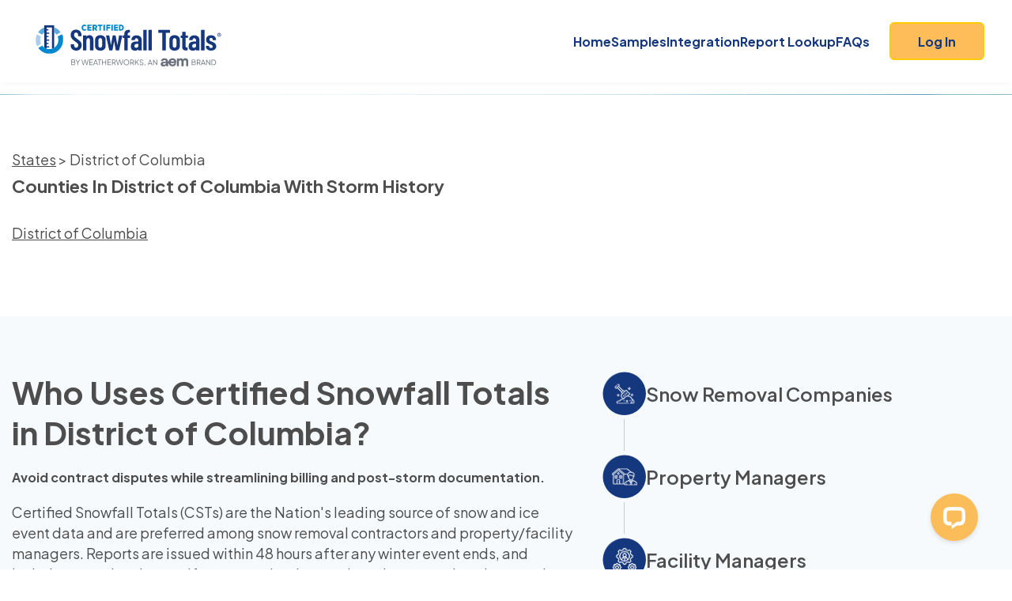

--- FILE ---
content_type: text/html; charset=UTF-8
request_url: https://certifiedsnowfalltotals.com/storm_history/counties/DC
body_size: 14695
content:
<!DOCTYPE html>
<html lange="en">
	<head>
		<script async src="https://www.googletagmanager.com/gtag/js?id=G-8X1GJ945EM"></script>
		<script>
			window.dataLayer = window.dataLayer || [];
			function gtag(){dataLayer.push(arguments);}
			gtag('js', new Date());
			gtag('config', 'G-8X1GJ945EM');
			gtag('config', 'AW-1067897771');
		</script>

		<meta charset="utf-8">
		<meta http-equiv="X-UA-Compatible" content="IE=edge,chrome=1">
		<meta name="viewport" content="width=device-width, initial-scale=1">

		<title>StormHistory</title>
		<meta name="description" content="">
		<meta name="author" content="Weather Works Inc.">
		<link rel="shortcut icon" type="image/x-icon" href="https://certifiedsnowfalltotals.com/favicon.ico">
		<link rel="apple-touch-icon" href="https://certifiedsnowfalltotals.com/apple-touch-icon.png">

		<meta name="robots" content="index, follow">
		<link rel="canonical" href="https://certifiedsnowfalltotals.com">
		<link rel="alternate" hreflang="en-us" href="https://certifiedsnowfalltotals.com">

		<meta name="google-site-verification" content="eMRaNnKNOYqvvP_RQ04oLRRjy3oL4SFK1wb-DR_YB9M" />
		<meta name="facebook-domain-verification" content="vzwq6ud99id3nwl7sb6aixgbk9hdjy" />

		<meta property="og:url"			content="https://certifiedsnowfalltotals.com" />
		<meta property="og:type"		content="website" />
		<meta property="og:site_name"	content="Certified Snowfall Totals" />
		<meta property="og:title"		content="Certified Snowfall Totals® | Trusted Snow & Ice Reporting for Professionals" />
		<meta property="og:description"	content="Verified snowfall and ice data for accurate billing, dispute resolution, and winter operations management. Trusted by thousands of snow contractors and property managers." />
		<meta property="og:image"		content="https://certifiedsnowfalltotals.com/img/logos/cst_icon.png" />

		<meta name="twitter:site"			content="@weatherworks" />
		<meta name="twitter:card"			content="summary_large_image" />
		<meta name="twitter:title"			content="Certified Snowfall Totals® | Meteorologist-Verified Winter Weather Reports" />
		<meta name="twitter:description"	content="Accurate, certified snowfall and ice event data for snow removal billing, documentation, and operational planning." />
		<meta name="twitter:image"			content="https://certifiedsnowfalltotals.com/img/logos/cst_icon.png" />

		<script type="application/ld+json">
		{
		  "@context": "https://schema.org",
		  "@type": "Service",
		  "name": "Certified Snowfall Totals",
		  "description": "Meteorologist-verified snowfall and ice data for snow removal billing, dispute resolution, and winter operations management. Trusted by thousands of snow contractors and property managers.",
		  "url": "https://certifiedsnowfalltotals.com",
		  "provider": {
		    "@type": "Organization",
		    "name": "WeatherWorks",
		    "sameAs": "https://weatherworksinc.com"
		  },
		  "brand": {
		    "@type": "Brand",
		    "name": "Certified Snowfall Totals"
		  },
		  "serviceOutput": {
		    "@type": "Service",
		    "name": "Certified Snowfall Report",
		    "description": "PDF and Excel reports documenting snowfall and ice events for billing, documentation, and operational planning."
		  },
		  "offers": {
		    "@type": "Offer",
		    "price": "Varies",
		    "priceCurrency": "USD",
		    "availability": "https://schema.org/InStock",
		    "seller": {
		      "@type": "Organization",
		      "name": "WeatherWorks"
		    }
		  },
		  "potentialAction": {
		    "@type": "ContactPoint",
		    "contactType": "Sales",
		    "email": "sales@weatherworksinc.com",
		    "url": "https://certifiedsnowfalltotals.com"
		  },
		  "areaServed": {
		    "@type": "Country",
		    "name": "United States"
		  },
		  "keywords": "certified snowfall totals, snow event reports, ice verification, snow removal billing, winter weather data, property management, snow contractor tools, VeriFreeze"
		}
		</script>


		<!-- <link href="https://fonts.googleapis.com/css?family=Roboto" rel="stylesheet">-->
		<link rel="preconnect" href="https://fonts.googleapis.com">
        <link rel="preconnect" href="https://fonts.gstatic.com" crossorigin>
		<link href="https://fonts.googleapis.com/css2?family=Roboto:wght@400;700&display=swap" rel="stylesheet">
        <link href="https://fonts.googleapis.com/css2?family=Plus+Jakarta+Sans:ital,wght@0,200..800;1,200..800&display=swap" rel="stylesheet">
		<link rel="stylesheet" type="text/css" href="/css/front/storm_history.css"/><link rel="stylesheet" type="text/css" href="/css/front/home/testimonials.css?v=1"/><link rel="stylesheet" type="text/css" href="/css/client/storm_history.css"/><link rel="stylesheet" type="text/css" href="/css/front/header.css?v=1.0.9"/><link rel="stylesheet" type="text/css" href="/css/front/footer.css?v=1.0.8"/><link rel="stylesheet" type="text/css" href="/css/../vendor/bootstrap-4.0.0/css/bootstrap-grid.min.css"/><link rel="stylesheet" type="text/css" href="/css/../vendor/font-awesome-4.7.0/css/font-awesome.min.css"/><link rel="stylesheet" type="text/css" href="/css/front/modal.css"/><link rel="stylesheet" type="text/css" href="/css/front/flash-message.css"/><link rel="stylesheet" type="text/css" href="/css/front/front.css?v=3"/><script type="text/javascript">
//<![CDATA[
window.app = {"base_url":"https:\/\/certifiedsnowfalltotals.com\/","cstPPL":50,"premPPL":90,"refreezePPL":5,"recaptcha_key":"6Lf8kbsUAAAAAAQo2qvMilzbCQGsU2e3ffOlxmIq","stripe_pk":"pk_OMbotxAKzR0SdtFLC7CWPrmQNsxAx"};
//]]>
</script>		<script src="https://js.stripe.com/v3/"></script>
	</head>

	<body class="">
		<div id="nav-wrapper">
	<div id="primary_nav">
		<div class="container">
			<div class="row">
				<div class="col-lg-12">
					<a href="https://certifiedsnowfalltotals.com/" tile="Certified Snowfall Totals">

                        <svg xmlns="http://www.w3.org/2000/svg" id="primary_nav_logo" version="1.1" viewBox="0 0 650.1 216">
                            <defs>
                                <style>
                                    .lw0{fill:#FFF}.lw2{isolation:isolate}.lw3{fill:#FFF}.lw4{fill:#FFF}.lw5{fill:#FFF}</style>
                            </defs>
                            <path d="M119.1 76.2c-1-.5-2.1-1-3.2-1.4 1.1.4 2.1.9 3.2 1.4ZM132.9 88.2c-3.5-5.1-8.3-9.2-13.8-12 5.5 2.8 10.3 7 13.8 12Z" class="lw0"></path>
                            <path fill="#acceed" d="M77.6 109.5c0-3.4.7-6.6 1.9-9.6l-10.9-6.3c-.9 1.9-1.6 3.9-2.2 5.9v.2c-.2.7-.4 1.5-.5 2.3v.3l-.3 1.8c0 .3 0 .7-.1 1 0 .4 0 .7-.1 1.1V112.8c0 .4 0 .7.1 1.1 0 .3 0 .7.1 1 0 .6.2 1.2.3 1.8v.3c.2.8.3 1.5.5 2.3v.2c.6 2.1 1.3 4 2.2 5.9s10.9-6.3 10.9-6.3c-1.2-2.9-1.9-6.2-1.9-9.6Z"/>
                            <path d="M119.1 76.2ZM115.9 88.8c2.3 1.5 4.4 3.5 6.1 5.7l10.9-6.3c-3.5-5.1-8.2-9.2-13.8-12-1-.5-2.1-1-3.2-1.4v14ZM71.8 88.2l10.9 6.3c1.7-2.2 3.7-4.1 6.1-5.7v-14c-6.9 2.7-12.8 7.4-17 13.4Z" class="lw4"></path>
                            <path d="M88.8 69.1v61h-.1.1c.5.3.9.6 1.4.8 0 0 .2.1.3.2.5.3.9.5 1.4.7h.1c.1 0 .3.1.4.2l1.5.6c.2 0 .3.1.5.2.2 0 .4.1.5.2v-3.4h7.4v-3.1h-7.4v-6.2h4.9v-3.1h-4.9V111h7.4v-3.2h-7.4v-6.2h4.9v-3.1h-4.9v-6.2h7.4v-3.1h-7.4V83h4.9v-3.1h-4.9v-4.6h14.7V133c.3 0 .5-.1.8-.2h.2c.6-.2 1.2-.5 1.8-.7 0 0 .2 0 .3-.1 1.1-.5 2.1-1.1 3.1-1.8v-61H88.6Z" class="lw5"></path>
                            <path d="m136.1 93.6-10.9 6.3c1.2 2.9 1.9 6.2 1.9 9.6 0 7.9-3.7 14.9-9.4 19.4-.6.4-1.1.9-1.7 1.2-1 .7-2 1.2-3.1 1.8 0 0-.2 0-.3.1-.6.3-1.2.5-1.8.7h-.2c-.3 0-.5.2-.8.3-.3 0-.6.2-.9.3h-.2c-.5.1-1.1.3-1.6.4-.2 0-.4 0-.6.1-.5 0-1 .2-1.5.2h-4.8c-.5 0-1-.1-1.4-.2-.3 0-.5 0-.8-.1-.4 0-.8-.2-1.3-.3-.3 0-.5-.1-.7-.2-.2 0-.4-.1-.7-.2-.2 0-.4-.1-.5-.2-.2 0-.3-.1-.5-.2l-1.5-.6c-.1 0-.3-.1-.4-.2h-.1c-.5-.2-.9-.5-1.4-.7 0 0-.2-.1-.3-.2-.5-.3-.9-.6-1.4-.8h-.1c-.5-.3-.9-.6-1.4-1-1.7-1.3-3.2-2.9-4.6-4.6l-10.9 6.3c5.2 7.5 13.1 13 22.4 15.1h.4c.4 0 .8.2 1.2.2.3 0 .5.1.8.1h.7c1.7.2 3.4.4 5.1.4 1.1 0 2.1 0 3.1-.1h1.4c.5 0 1-.1 1.5-.2.8-.1 1.6-.3 2.3-.5h.1c16.5-3.9 28.7-18.6 28.7-36.2s-1.3-11-3.5-15.8Z" class="lw0"></path>
                            <path d="M164.8 134.4c-2.7-2.7-4.1-6.2-4.1-10.5v-2.1c0-.3 0-.5.3-.7s.4-.3.7-.3h7.3c.3 0 .5 0 .7.3.2.2.3.4.3.7v1.6c0 2.1.5 3.8 1.6 5s2.4 1.9 4.1 1.9 3-.6 4.1-1.8c1.1-1.2 1.6-2.8 1.6-4.8s-.3-2.6-.9-3.6-1.4-2-2.5-2.9c-1.1-.9-2.8-2.2-5.1-3.9-2.7-1.9-4.9-3.6-6.5-5.1-1.6-1.5-3-3.3-4.1-5.4s-1.6-4.6-1.6-7.3c0-4.4 1.3-7.9 4-10.6 2.7-2.6 6.2-3.9 10.6-3.9s8.1 1.4 10.8 4.1c2.7 2.8 4.1 6.4 4.1 10.9v1.9c0 .3 0 .5-.3.7s-.4.3-.7.3H182c-.3 0-.5 0-.7-.3-.2-.2-.3-.4-.3-.7v-2.1c0-2.1-.5-3.8-1.6-5s-2.4-1.9-4.1-1.9-2.9.6-3.9 1.7-1.5 2.7-1.5 4.8.6 3.6 1.6 4.9c1.1 1.3 3.3 3.2 6.5 5.5 3.3 2.4 5.7 4.4 7.4 5.9 1.7 1.5 2.9 3.2 3.9 5 .9 1.8 1.4 4 1.4 6.5 0 4.5-1.4 8.2-4.1 10.9s-6.3 4.1-10.8 4.1-8.1-1.3-10.8-4ZM220.1 99.7c1.8 2.3 2.7 5.6 2.7 9.9v27.2c0 .3 0 .5-.3.7-.2.2-.4.3-.7.3h-7.4c-.3 0-.5 0-.7-.3-.2-.2-.3-.4-.3-.7v-26.5c0-1.9-.4-3.4-1.2-4.5-.8-1.1-2-1.6-3.5-1.6s-2.8.6-3.6 1.7-1.3 2.7-1.3 4.6v26.2c0 .3 0 .5-.3.7-.2.2-.4.3-.7.3h-7.4c-.3 0-.5 0-.7-.3-.2-.2-.3-.4-.3-.7v-39c0-.3 0-.5.3-.7s.4-.3.7-.3h7.4c.3 0 .5 0 .7.3.2.2.3.4.3.7v1.6c0 .2 0 .2.2.3.1 0 .3 0 .4-.3 1.8-2.1 4.4-3.2 7.6-3.2s6.1 1.2 7.9 3.5ZM231.1 134.8c-2.6-2.4-3.8-5.5-3.8-9.5v-16.1c0-3.9 1.3-7.1 3.9-9.5 2.6-2.4 6.1-3.6 10.5-3.6s8 1.2 10.6 3.6c2.6 2.4 3.9 5.5 3.9 9.5v16.1c0 4-1.3 7.2-3.8 9.5s-6.1 3.5-10.6 3.5-8-1.2-10.5-3.5Zm14.1-6.1c.9-1 1.4-2.4 1.4-4.1v-14.7c0-1.7-.5-3-1.4-4.1s-2.2-1.6-3.7-1.6-2.7.5-3.6 1.6c-.9 1-1.4 2.4-1.4 4.1v14.7c0 1.7.5 3.1 1.4 4.1.9 1 2.1 1.6 3.6 1.6s2.7-.5 3.7-1.6ZM265.9 136.8l-8.6-39v-.3c0-.5.3-.7.9-.7h7.1c.6 0 1 .3 1 .9l4.2 24.9c0 .2.1.2.2.2s.2 0 .2-.2l4.4-24.9c0-.6.4-.9 1-.9h6.3c.6 0 1 .3 1 .9l4.5 25c0 .2.1.2.2.2s.2 0 .2-.2l4.3-25c0-.6.4-.9 1-.9l7 .2c.7 0 1 .3.8 1l-8.6 38.9c-.1.6-.5.9-1 .9h-7.2c-.6 0-1-.3-1-.9l-4.3-23.4c0-.2-.1-.2-.2-.2s-.2 0-.2.2l-4.2 23.4c0 .6-.4.9-1 .9h-7c-.6 0-.9-.3-1-.9ZM322.5 97.1c.2.2.3.4.3.7v4.7c0 .3 0 .5-.3.7s-.4.3-.7.3h-5c-.3 0-.4.1-.4.4v32.9c0 .3 0 .5-.3.7-.2.2-.4.3-.7.3h-7.3c-.3 0-.5 0-.7-.3-.2-.2-.3-.4-.3-.7v-32.9c0-.3-.1-.4-.4-.4h-2.6c-.3 0-.5 0-.7-.3-.2-.2-.3-.4-.3-.7v-4.7c0-.3 0-.5.3-.7s.4-.3.7-.3h2.6c.3 0 .4-.1.4-.4v-2c0-4.8 1.1-8.2 3.3-10.2 2.2-2 5.7-2.9 10.5-2.9h.6c.3 0 .5 0 .7.3.2.2.3.4.3.7l-.2 5.4c0 .3 0 .5-.3.7s-.4.3-.7.3h-.4c-1.6 0-2.8.6-3.5 1.6s-1.1 2.5-1.1 4.5v1.6c0 .3.1.4.4.4h5c.3 0 .5.1.7.3ZM350.8 99.9c2.6 2.4 4 5.7 4 9.7v27.2c0 .3 0 .5-.3.7-.2.2-.4.3-.7.3h-7.4c-.3 0-.5 0-.7-.3-.2-.2-.3-.4-.3-.7v-1.5c0-.2 0-.3-.2-.3-.1 0-.2 0-.3.2-1.9 2.2-4.6 3.3-8.2 3.3s-5.8-.9-8.1-2.6c-2.3-1.7-3.5-4.9-3.5-9.5s1.4-8.2 4.2-10.2 6.6-3 11.5-3h4.2c.3 0 .4-.1.4-.4v-2.1c0-1.9-.5-3.4-1.5-4.6s-2.2-1.7-3.6-1.7-2.1.4-2.8 1.1-1.2 1.7-1.4 2.9c0 .6-.4 1-1 1h-7.8c-.6 0-.9-.3-.9-1 .3-3.6 1.7-6.5 4.3-8.7 2.6-2.2 5.9-3.3 9.8-3.3 4.2 0 7.7 1.2 10.3 3.7Zm-7.2 29.2c1.2-1 1.9-2.4 1.9-4.2v-4.6c0-.3-.1-.4-.4-.4h-4.2c-1.8 0-3.3.5-4.4 1.5-1.1 1-1.7 2.4-1.7 4.3s.4 2.9 1.3 3.7c.9.8 2 1.2 3.3 1.2s3-.5 4.3-1.5ZM359.4 137.4c-.2-.2-.3-.4-.3-.7V82.6c0-.3 0-.5.3-.7s.4-.3.7-.3h7.4c.3 0 .5 0 .7.3.2.2.3.4.3.7v54.1c0 .3 0 .5-.3.7-.2.2-.4.3-.7.3h-7.4c-.3 0-.5 0-.7-.3ZM373.4 137.4c-.2-.2-.3-.4-.3-.7V82.6c0-.3 0-.5.3-.7s.4-.3.7-.3h7.4c.3 0 .5 0 .7.3.2.2.3.4.3.7v54.1c0 .3 0 .5-.3.7-.2.2-.4.3-.7.3h-7.4c-.3 0-.5 0-.7-.3ZM431.8 82c.2.2.3.4.3.7v6.1c0 .3 0 .5-.3.7s-.4.3-.7.3h-10.2c-.3 0-.4.1-.4.4v46.6c0 .3 0 .5-.3.7-.2.2-.4.3-.7.3h-7.4c-.3 0-.5 0-.7-.3-.2-.2-.3-.4-.3-.7V90.2c0-.3-.1-.4-.4-.4H401c-.3 0-.5 0-.7-.3-.2-.2-.3-.4-.3-.7v-6.1c0-.3 0-.5.3-.7s.4-.3.7-.3h30c.2 0 .5 0 .7.3ZM434 134.8c-2.5-2.4-3.8-5.5-3.8-9.5v-16.1c0-3.9 1.3-7.1 3.9-9.5 2.6-2.4 6.1-3.6 10.5-3.6s8 1.2 10.5 3.6c2.6 2.4 3.9 5.5 3.9 9.5v16.1c0 4-1.3 7.2-3.8 9.5s-6.1 3.5-10.6 3.5-8-1.2-10.5-3.5Zm14.2-6.1c.9-1 1.4-2.4 1.4-4.1v-14.7c0-1.7-.5-3-1.4-4.1s-2.2-1.6-3.7-1.6-2.7.5-3.6 1.6-1.4 2.4-1.4 4.1v14.7c0 1.7.5 3.1 1.4 4.1.9 1 2.1 1.6 3.6 1.6s2.7-.5 3.7-1.6ZM480.6 103.1c-.2.2-.4.3-.7.3h-5c-.3 0-.4.1-.4.4v21c0 1.9.4 3.2 1 3.9.7.7 1.7 1.1 3.1 1h.6c.3 0 .5 0 .7.3.2.2.3.4.3.7v6.2c0 .3 0 .5-.3.7-.2.2-.4.3-.7.3h-2.7c-3.6 0-6.4-.7-8.2-2s-2.8-3.8-2.8-7.5V104c0-.3-.1-.4-.4-.4h-2.8c-.3 0-.5 0-.7-.3-.2-.2-.3-.4-.3-.7V98c0-.3 0-.5.3-.7s.4-.3.7-.3h2.8c.3 0 .4-.1.4-.4v-8.8c0-.3 0-.5.3-.7s.4-.3.7-.3h7.1c.3 0 .5 0 .7.3.2.2.3.4.3.7v8.8c0 .3.1.4.4.4h5c.3 0 .5 0 .7.3.2.2.3.4.3.7v4.6c0 .3 0 .5-.3.7ZM508.7 99.9c2.6 2.4 3.9 5.7 3.9 9.7v27.2c0 .3 0 .5-.3.7-.2.2-.4.3-.7.3h-7.4c-.3 0-.5 0-.7-.3-.2-.2-.3-.4-.3-.7v-1.5c0-.2 0-.3-.2-.3-.1 0-.2 0-.3.2-1.9 2.2-4.6 3.3-8.2 3.3s-5.8-.9-8.1-2.6c-2.3-1.7-3.5-4.9-3.5-9.5s1.4-8.2 4.2-10.2 6.6-3 11.5-3h4.2c.3 0 .4-.1.4-.4v-2.1c0-1.9-.5-3.4-1.5-4.6s-2.2-1.7-3.6-1.7-2.1.4-2.8 1.1-1.2 1.7-1.4 2.9c0 .6-.4 1-1 1h-7.8c-.6 0-.9-.3-.9-1 .3-3.6 1.7-6.5 4.3-8.7 2.6-2.2 5.9-3.3 9.8-3.3 4.2 0 7.7 1.2 10.3 3.7Zm-7.3 29.2c1.2-1 1.9-2.4 1.9-4.2v-4.6c0-.3-.1-.4-.4-.4h-4.2c-1.8 0-3.3.5-4.4 1.5-1.1 1-1.7 2.4-1.7 4.3s.4 2.9 1.3 3.7c.9.8 2 1.2 3.3 1.2s3-.5 4.3-1.5ZM517.2 137.4c-.2-.2-.3-.4-.3-.7V82.6c0-.3 0-.5.3-.7s.4-.3.7-.3h7.4c.3 0 .5 0 .7.3.2.2.3.4.3.7v54.1c0 .3 0 .5-.3.7-.2.2-.4.3-.7.3h-7.4c-.3 0-.5 0-.7-.3ZM533.8 135.1c-2.5-2-3.8-4.8-3.8-8.2v-.6c0-.3 0-.5.3-.7s.4-.3.7-.3h6.9c.3 0 .5 0 .7.3.2.2.3.4.3.7v.4c0 1.3.5 2.4 1.5 3.2 1 .9 2.2 1.3 3.7 1.3s2.5-.4 3.3-1.2c.8-.8 1.2-1.8 1.2-3s-.3-2-1-2.7-1.5-1.3-2.2-1.6c-.8-.4-2.2-1-4.3-1.8-3.1-1.2-5.6-2.7-7.5-4.5-2-1.8-2.9-4.5-2.9-8.1s1.2-6.7 3.6-8.8 5.6-3.2 9.7-3.2 7.5 1.1 9.9 3.3 3.7 5.2 3.7 8.9 0 .5-.3.7-.4.3-.7.3h-6.8c-.3 0-.5 0-.7-.3-.2-.2-.3-.4-.3-.7v-.5c0-1.3-.4-2.3-1.3-3.2s-2-1.3-3.3-1.3-2.5.4-3.3 1.3-1.2 1.9-1.2 3.2.3 1.9 1 2.6c.6.7 1.4 1.2 2.2 1.6.8.4 2.2 1 4 1.8 2.2.9 4.2 1.8 5.7 2.7s2.9 2.1 4 3.8c1.2 1.6 1.7 3.6 1.7 6 0 3.6-1.3 6.4-3.8 8.5-2.5 2.1-5.9 3.1-10.2 3.1-4.2 0-7.6-1-10.1-3ZM568.9 90.8c.8.4 1.4 1 1.8 1.8.4.7.7 1.6.7 2.5s-.2 1.8-.7 2.6c-.4.8-1 1.4-1.8 1.8-.8.4-1.6.7-2.6.7s-1.8-.2-2.6-.7c-.8-.4-1.4-1-1.8-1.8s-.7-1.6-.7-2.6.2-1.7.7-2.5c.4-.7 1-1.3 1.8-1.8s1.6-.7 2.6-.7 1.8.2 2.6.7Zm-.6 7.6c.6-.3 1-.8 1.3-1.3s.5-1.2.5-1.9-.2-1.3-.5-1.8-.8-1-1.4-1.3c-.6-.3-1.2-.5-1.9-.5s-1.3.2-1.9.5c-.6.3-1 .8-1.3 1.3-.3.6-.5 1.2-.5 1.8s.2 1.4.5 1.9.8 1 1.3 1.3c.6.3 1.2.5 1.9.5s1.3-.2 1.9-.5Zm-.8-3v.2l.6 1.5v.1c0 .2 0 .2-.3.2h-.5c-.2 0-.3 0-.3-.2l-.5-1.4H566.2s-.1 0-.1.1V97.5h-.8v-4.4H566.9c.4 0 .8.1 1 .4.3.3.4.6.4 1 0 .6-.2 1-.6 1.2Zm-1.5-1.6v.9s0 .1.1.1h.4c.2 0 .3 0 .4-.2 0-.1.2-.2.2-.4s0-.3-.2-.4c0-.1-.2-.2-.4-.2h-.4s-.1 0-.1.1Z" class="lw5"></path>
                            <path d="M190.5 75.7v-.3c0-5 3.2-8.2 7.5-8.2s4.3 1 5.6 2.5l-2.7 2.8c-.7-.8-1.6-1.5-2.8-1.5-1.9 0-3.3 1.7-3.3 4.4 0 3 1.4 4.6 3.3 4.6s2.2-.7 2.9-1.6l2.6 2.7c-1.3 1.6-3.1 2.8-5.8 2.8-4.1 0-7.3-3.1-7.3-8.2ZM206.4 67.4h11.1V71h-7v2.7h6.3v3.4h-6.3v2.8h7.1v3.6h-11.2V67.4ZM220.6 67.4h6.3c2.2 0 3.8.6 4.8 1.6.9.9 1.4 2.1 1.4 3.8 0 2.5-1.2 4-2.9 4.9l3.3 5.8h-4.7l-2.7-5h-1.5v5h-4.1V67.4Zm6.2 7.9c1.4 0 2.2-.8 2.2-2.1 0-1.4-.9-2.1-2.3-2.1h-2v4.2h2.1ZM239 71.2h-4v-3.7h12.1v3.7h-4v12.4H239V71.2ZM250 67.4h4.1v16.1H250V67.4ZM257.8 67.4h11v3.7H262V74h6.1v3.6H262v6h-4.1V67.5ZM271.7 67.4h4.1v16.1h-4.1V67.4ZM279 67.4h11.1V71h-7v2.7h6.3v3.4h-6.3v2.8h7.1v3.6H279V67.4ZM292.4 67.4h5.3c5.2 0 8.1 3.1 8.1 7.9v.3c0 4.8-3 8-8.2 8h-5.2V67.5Zm4.1 3.8v8.7h1.2c2.3 0 3.9-1.4 3.9-4.2v-.2c0-2.9-1.5-4.3-3.9-4.3h-1.2Z" class="lw0"></path>
                            <g class="lw2">
                                <path d="M491.5 163h6.2c1.3 0 2.3.3 3 1 .7.7 1.1 1.6 1.1 2.7s-.6 2.4-1.7 3.1c.7.4 1.3.9 1.7 1.5s.6 1.4.6 2.1c0 1.3-.4 2.4-1.3 3.1-.8.8-2 1.2-3.4 1.2h-6.2v-14.8Zm6.1 6.2c.8 0 1.4-.2 1.9-.7s.7-1.1.7-1.8-.2-1.3-.7-1.7c-.5-.4-1.1-.6-1.9-.6h-4.5v4.8h4.5Zm.2 7.1c.9 0 1.7-.2 2.3-.7s.8-1.2.8-2.1-.3-1.5-.8-2.1c-.6-.5-1.3-.8-2.3-.8h-4.6v5.6h4.6ZM505.3 163h5.1c1 0 1.8.2 2.5.6s1.3.9 1.7 1.6c.4.7.6 1.5.6 2.4s-.3 1.9-.8 2.7c-.5.7-1.3 1.3-2.2 1.6l3.5 6h-1.9l-3.3-5.8h-3.6v5.8h-1.6v-14.8Zm5.1 7.5c1 0 1.7-.3 2.3-.8.6-.5.9-1.3.9-2.2s-.3-1.7-.9-2.2c-.6-.5-1.3-.8-2.3-.8h-3.6v6.1h3.6ZM521.9 163h1.7l5.4 14.8h-1.7l-1.3-3.6h-6.6l-1.3 3.6h-1.7l5.4-14.8Zm3.6 9.7-2.8-7.8-2.8 7.8h5.5ZM530.9 163h1.4l8.1 11.7V163h1.6v14.8h-1.4l-8.1-11.8v11.8h-1.6V163ZM545.6 163h4.9c1.5 0 2.7.3 3.8.9 1.1.6 1.9 1.5 2.5 2.6s.9 2.4.9 3.9-.3 2.8-.9 3.9-1.4 2-2.5 2.6c-1.1.6-2.4.9-3.8.9h-4.9V163Zm4.8 13.3c1.1 0 2.1-.2 3-.7.8-.5 1.5-1.2 1.9-2.1s.7-1.9.7-3.1-.2-2.2-.7-3.1c-.5-.9-1.1-1.6-1.9-2-.8-.5-1.8-.7-2.9-.7h-3.3v11.8h3.3Z" class="lw3"></path>
                            </g>
                            <g class="lw2">
                                <path d="M376.8 163h1.7l5.4 14.8h-1.7l-1.3-3.6h-6.6l-1.3 3.6h-1.7l5.4-14.8Zm3.6 9.7-2.8-7.8-2.8 7.8h5.5ZM385.9 163h1.4l8.1 11.7V163h1.6v14.8h-1.4l-8.1-11.8v11.8h-1.6V163Z" class="lw3"></path>
                            </g>
                            <path d="M423.4 180.9h3.6v-8.4h1.3c.3 1.3.5 2.6 1.3 3.6 1 1.5 2.3 3.1 3.8 3.8 1.8 1 3.6 1.3 5.6 1.3s3.1-.3 4.6-1c1.3-.5 2.6-1.5 3.3-2.6 1-1 1.5-2.3 2-3.8v-.3H443v.3c-.3.8-.8 1.3-1.5 1.8-.8.5-1.5.8-2.6.8s-2.6-.5-3.6-1.3c-.8-.5-1.5-1.5-1.5-2.6h15.6v-2.8c0-1.8-.5-3.6-1.3-5.4-1-1.5-2.3-2.8-3.8-3.8s-3.6-1.3-5.4-1.3-4.1.5-5.9 1.5c-1.5 1-3.1 2.3-3.8 4.1-.5 1-1 2.3-1.3 3.6h-1.3v-.3c.3-2.3-.8-4.8-2.6-6.4-1.8-1.8-4.3-2.6-6.9-2.6s-3.3.3-4.8 1c-1.3.5-2.6 1.5-3.6 2.6-1 1.3-1.5 2.6-1.5 4.1v.3h5.6v-.3c.3-.8.5-1.5 1.3-2s1.5-.8 2.6-.8 2 .3 2.8 1c.8.8 1.3 1.8 1.3 3.1v.3h-5.1c-2.6-.3-4.8.5-6.9 1.8-1.5 1.3-2.3 3.1-2.3 4.8s.3 2.3.8 3.3 1.5 1.8 2.6 2.3c1.5.8 3.1 1 4.6.8 1.5 0 3.1-.3 4.3-1 1-.5 1.8-1.3 2.3-2.3l.3 1.8c0 .5.8 1 1.3 1h.8Zm20.5-12.7h-10c.3-1.3.8-2.3 1.8-3.1s2-1 3.3-1 2.3.3 3.3 1.3c.8.8 1.3 1.8 1.5 2.8Zm-22.8 4.1c-.3 1-.8 2.3-1.5 3.1-.8 1-2 1.5-3.6 1.5s-1.5-.3-2.3-.5c-.5-.3-.8-1-.8-1.8s.3-.8.8-1.5c.8-.5 1.8-.8 2.8-.8h4.6ZM454.3 159.7h-3.6v21.2h5.6v-11.7c0-3.1 1.3-4.6 3.6-4.6s3.6 1.8 3.6 4.6v11.7h5.6v-11.7c0-3.1 1.3-4.6 3.6-4.6s3.6 1.8 3.6 4.6v11.7h5.6v-13c0-5.4-2.8-8.7-7.7-8.7s-5.1 1.3-6.4 3.6c-1.3-2.3-3.8-3.6-6.4-3.6s-4.1.8-5.4 2.6l-.5-1c0-.8-.5-1-1.3-1ZM162.6 162.8h6.3c1.3 0 2.3.3 3 1s1.1 1.6 1.1 2.7-.6 2.5-1.7 3.2c.7.4 1.3.9 1.7 1.5.4.7.6 1.4.6 2.2 0 1.3-.4 2.4-1.3 3.2s-2 1.2-3.5 1.2h-6.3v-15Zm6.2 6.3c.8 0 1.5-.2 1.9-.7s.7-1.1.7-1.8-.2-1.3-.7-1.7-1.1-.6-1.9-.6h-4.6v4.8h4.6Zm.2 7.2c1 0 1.7-.3 2.3-.8.6-.5.9-1.2.9-2.1s-.3-1.6-.9-2.1c-.6-.5-1.3-.8-2.3-.8h-4.7v5.7h4.7ZM179.5 170.8l-5.3-8h1.8l4.3 6.5 4.3-6.5h1.8l-5.2 8v7h-1.6v-7ZM190.2 162.8h1.6l3.6 12.8 3.7-12.8h1.7l3.6 12.8 3.6-12.8h1.6l-4.3 15h-1.7l-3.7-12.9-3.7 12.9h-1.7l-4.3-15ZM211.6 162.8h9.7v1.5h-8.1v5.2h7.7v1.5h-7.7v5.3h8.1v1.5h-9.7v-15ZM227.9 162.8h1.7l5.5 15h-1.7l-1.3-3.7h-6.7l-1.3 3.7h-1.7l5.5-15Zm3.7 9.8-2.8-7.9-2.8 7.9h5.6ZM238.7 164.3h-4.2v-1.5h9.9v1.5h-4.1v13.5h-1.6v-13.5ZM246.4 162.8h1.6v6.8h8.1v-6.8h1.6v15h-1.6V171H248v6.8h-1.6v-15ZM261.3 162.8h9.7v1.5h-8.1v5.2h7.7v1.5h-7.7v5.3h8.1v1.5h-9.7v-15ZM273.6 162.8h5.2c1 0 1.8.2 2.6.6.7.4 1.3.9 1.7 1.6s.6 1.5.6 2.4-.3 2-.8 2.7c-.6.8-1.3 1.3-2.3 1.6l3.5 6.1h-1.9l-3.3-5.8h-3.7v5.8h-1.6v-15Zm5.3 7.6c1 0 1.7-.3 2.3-.8.6-.6.9-1.3.9-2.3s-.3-1.7-.9-2.2c-.6-.5-1.4-.8-2.3-.8h-3.6v6.2h3.6ZM284.8 162.8h1.6l3.6 12.8 3.7-12.8h1.7l3.6 12.8 3.6-12.8h1.6l-4.3 15h-1.7l-3.7-12.9-3.7 12.9h-1.7l-4.3-15ZM309.9 177.5c-.9-.4-1.7-.9-2.4-1.6-.7-.7-1.2-1.5-1.6-2.5-.4-.9-.6-2-.6-3.1s.2-2.2.6-3.1c.4-.9.9-1.8 1.6-2.5s1.5-1.2 2.4-1.6c.9-.4 1.9-.6 2.9-.6s2 .2 2.9.6c.9.4 1.7.9 2.4 1.6s1.2 1.5 1.6 2.5c.4.9.6 2 .6 3.1s-.2 2.2-.6 3.1c-.4.9-.9 1.8-1.6 2.5-.7.7-1.5 1.2-2.4 1.6-.9.4-1.9.6-2.9.6s-2-.2-2.9-.6Zm6-1.8c.9-.6 1.6-1.3 2.1-2.3.5-.9.8-2 .8-3.1s-.1-1.6-.4-2.4c-.3-.8-.7-1.4-1.2-2-.5-.6-1.1-1-1.9-1.4-.7-.3-1.5-.5-2.4-.5s-1.7.2-2.4.5-1.3.8-1.9 1.4-.9 1.2-1.2 2c-.3.8-.4 1.6-.4 2.4s.3 2.2.8 3.1c.5.9 1.2 1.7 2.1 2.3s1.9.8 3.1.8 2.2-.3 3.1-.8ZM323.5 162.8h5.2c1 0 1.8.2 2.6.6.7.4 1.3.9 1.7 1.6s.6 1.5.6 2.4-.3 2-.8 2.7-1.3 1.3-2.3 1.6l3.5 6.1h-1.9l-3.3-5.8h-3.7v5.8h-1.6v-15Zm5.2 7.6c1 0 1.7-.3 2.3-.8.6-.6.9-1.3.9-2.3s-.3-1.7-.9-2.2c-.6-.5-1.4-.8-2.3-.8h-3.6v6.2h3.6ZM336.4 162.8h1.6v8.2l7.2-8.2h2l-5.6 6.4 5.9 8.7h-1.9l-5.1-7.4-2.5 2.9v4.5h-1.6v-15ZM351.9 177.5c-.8-.4-1.4-.8-2-1.5-.5-.6-.9-1.3-1.1-2l1.5-.5c.3 1 .9 1.8 1.6 2.3.7.5 1.6.8 2.6.8s1.8-.2 2.3-.7c.6-.5.9-1.1.9-1.8s-.2-1.3-.6-1.7-1-.7-1.7-.9l-2.7-.8c-1.1-.3-1.9-.8-2.5-1.6-.6-.7-.9-1.6-.9-2.5s.2-1.5.6-2.1c.4-.6.9-1.1 1.6-1.4s1.4-.5 2.3-.5 1.7.2 2.4.5 1.3.8 1.8 1.3.9 1.1 1.1 1.8l-1.4.6c-.3-.9-.8-1.6-1.5-2s-1.5-.7-2.4-.7-1.6.2-2.1.7c-.5.5-.8 1.1-.8 1.8s.2 1.2.6 1.7c.4.5 1 .9 1.8 1.1l2.4.7c1.2.3 2.1.9 2.7 1.5.6.7.9 1.5.9 2.5s-.2 1.5-.6 2.1c-.4.6-1 1.1-1.7 1.4-.7.3-1.6.5-2.5.5s-1.8-.2-2.6-.5ZM362.3 179.7c.8-.2 1.2-.9 1.2-1.9h-.8v-2.2h1.6v1.7c0 1.8-.7 2.8-2 3.1v-.7Z" class="lw3"></path>
                        </svg>
                        
                        <svg xmlns="http://www.w3.org/2000/svg" id="primary_nav_logo_color" version="1.1" viewBox="0 0 650.1 216">
                            <defs>
                                <style>
                                    .lc0{fill:#0088ce}.lc2{isolation:isolate}.lc3{fill:#696f7b}.lc4{fill:#5cabdf}.lc5{fill:#14377d}</style>
                            </defs>
                            <path d="M119.1 76.2c-1-.5-2.1-1-3.2-1.4 1.1.4 2.1.9 3.2 1.4ZM132.9 88.2c-3.5-5.1-8.3-9.2-13.8-12 5.5 2.8 10.3 7 13.8 12Z" class="lc0"></path>
                            <path fill="#acceed" d="M77.6 109.5c0-3.4.7-6.6 1.9-9.6l-10.9-6.3c-.9 1.9-1.6 3.9-2.2 5.9v.2c-.2.7-.4 1.5-.5 2.3v.3l-.3 1.8c0 .3 0 .7-.1 1 0 .4 0 .7-.1 1.1V112.8c0 .4 0 .7.1 1.1 0 .3 0 .7.1 1 0 .6.2 1.2.3 1.8v.3c.2.8.3 1.5.5 2.3v.2c.6 2.1 1.3 4 2.2 5.9s10.9-6.3 10.9-6.3c-1.2-2.9-1.9-6.2-1.9-9.6Z"/>
                            <path d="M119.1 76.2ZM115.9 88.8c2.3 1.5 4.4 3.5 6.1 5.7l10.9-6.3c-3.5-5.1-8.2-9.2-13.8-12-1-.5-2.1-1-3.2-1.4v14ZM71.8 88.2l10.9 6.3c1.7-2.2 3.7-4.1 6.1-5.7v-14c-6.9 2.7-12.8 7.4-17 13.4Z" class="lc4"></path>
                            <path d="M88.8 69.1v61h-.1.1c.5.3.9.6 1.4.8 0 0 .2.1.3.2.5.3.9.5 1.4.7h.1c.1 0 .3.1.4.2l1.5.6c.2 0 .3.1.5.2.2 0 .4.1.5.2v-3.4h7.4v-3.1h-7.4v-6.2h4.9v-3.1h-4.9V111h7.4v-3.2h-7.4v-6.2h4.9v-3.1h-4.9v-6.2h7.4v-3.1h-7.4V83h4.9v-3.1h-4.9v-4.6h14.7V133c.3 0 .5-.1.8-.2h.2c.6-.2 1.2-.5 1.8-.7 0 0 .2 0 .3-.1 1.1-.5 2.1-1.1 3.1-1.8v-61H88.6Z" class="lc5"></path>
                            <path d="m136.1 93.6-10.9 6.3c1.2 2.9 1.9 6.2 1.9 9.6 0 7.9-3.7 14.9-9.4 19.4-.6.4-1.1.9-1.7 1.2-1 .7-2 1.2-3.1 1.8 0 0-.2 0-.3.1-.6.3-1.2.5-1.8.7h-.2c-.3 0-.5.2-.8.3-.3 0-.6.2-.9.3h-.2c-.5.1-1.1.3-1.6.4-.2 0-.4 0-.6.1-.5 0-1 .2-1.5.2h-4.8c-.5 0-1-.1-1.4-.2-.3 0-.5 0-.8-.1-.4 0-.8-.2-1.3-.3-.3 0-.5-.1-.7-.2-.2 0-.4-.1-.7-.2-.2 0-.4-.1-.5-.2-.2 0-.3-.1-.5-.2l-1.5-.6c-.1 0-.3-.1-.4-.2h-.1c-.5-.2-.9-.5-1.4-.7 0 0-.2-.1-.3-.2-.5-.3-.9-.6-1.4-.8h-.1c-.5-.3-.9-.6-1.4-1-1.7-1.3-3.2-2.9-4.6-4.6l-10.9 6.3c5.2 7.5 13.1 13 22.4 15.1h.4c.4 0 .8.2 1.2.2.3 0 .5.1.8.1h.7c1.7.2 3.4.4 5.1.4 1.1 0 2.1 0 3.1-.1h1.4c.5 0 1-.1 1.5-.2.8-.1 1.6-.3 2.3-.5h.1c16.5-3.9 28.7-18.6 28.7-36.2s-1.3-11-3.5-15.8Z" class="lc0"></path>
                            <path d="M164.8 134.4c-2.7-2.7-4.1-6.2-4.1-10.5v-2.1c0-.3 0-.5.3-.7s.4-.3.7-.3h7.3c.3 0 .5 0 .7.3.2.2.3.4.3.7v1.6c0 2.1.5 3.8 1.6 5s2.4 1.9 4.1 1.9 3-.6 4.1-1.8c1.1-1.2 1.6-2.8 1.6-4.8s-.3-2.6-.9-3.6-1.4-2-2.5-2.9c-1.1-.9-2.8-2.2-5.1-3.9-2.7-1.9-4.9-3.6-6.5-5.1-1.6-1.5-3-3.3-4.1-5.4s-1.6-4.6-1.6-7.3c0-4.4 1.3-7.9 4-10.6 2.7-2.6 6.2-3.9 10.6-3.9s8.1 1.4 10.8 4.1c2.7 2.8 4.1 6.4 4.1 10.9v1.9c0 .3 0 .5-.3.7s-.4.3-.7.3H182c-.3 0-.5 0-.7-.3-.2-.2-.3-.4-.3-.7v-2.1c0-2.1-.5-3.8-1.6-5s-2.4-1.9-4.1-1.9-2.9.6-3.9 1.7-1.5 2.7-1.5 4.8.6 3.6 1.6 4.9c1.1 1.3 3.3 3.2 6.5 5.5 3.3 2.4 5.7 4.4 7.4 5.9 1.7 1.5 2.9 3.2 3.9 5 .9 1.8 1.4 4 1.4 6.5 0 4.5-1.4 8.2-4.1 10.9s-6.3 4.1-10.8 4.1-8.1-1.3-10.8-4ZM220.1 99.7c1.8 2.3 2.7 5.6 2.7 9.9v27.2c0 .3 0 .5-.3.7-.2.2-.4.3-.7.3h-7.4c-.3 0-.5 0-.7-.3-.2-.2-.3-.4-.3-.7v-26.5c0-1.9-.4-3.4-1.2-4.5-.8-1.1-2-1.6-3.5-1.6s-2.8.6-3.6 1.7-1.3 2.7-1.3 4.6v26.2c0 .3 0 .5-.3.7-.2.2-.4.3-.7.3h-7.4c-.3 0-.5 0-.7-.3-.2-.2-.3-.4-.3-.7v-39c0-.3 0-.5.3-.7s.4-.3.7-.3h7.4c.3 0 .5 0 .7.3.2.2.3.4.3.7v1.6c0 .2 0 .2.2.3.1 0 .3 0 .4-.3 1.8-2.1 4.4-3.2 7.6-3.2s6.1 1.2 7.9 3.5ZM231.1 134.8c-2.6-2.4-3.8-5.5-3.8-9.5v-16.1c0-3.9 1.3-7.1 3.9-9.5 2.6-2.4 6.1-3.6 10.5-3.6s8 1.2 10.6 3.6c2.6 2.4 3.9 5.5 3.9 9.5v16.1c0 4-1.3 7.2-3.8 9.5s-6.1 3.5-10.6 3.5-8-1.2-10.5-3.5Zm14.1-6.1c.9-1 1.4-2.4 1.4-4.1v-14.7c0-1.7-.5-3-1.4-4.1s-2.2-1.6-3.7-1.6-2.7.5-3.6 1.6c-.9 1-1.4 2.4-1.4 4.1v14.7c0 1.7.5 3.1 1.4 4.1.9 1 2.1 1.6 3.6 1.6s2.7-.5 3.7-1.6ZM265.9 136.8l-8.6-39v-.3c0-.5.3-.7.9-.7h7.1c.6 0 1 .3 1 .9l4.2 24.9c0 .2.1.2.2.2s.2 0 .2-.2l4.4-24.9c0-.6.4-.9 1-.9h6.3c.6 0 1 .3 1 .9l4.5 25c0 .2.1.2.2.2s.2 0 .2-.2l4.3-25c0-.6.4-.9 1-.9l7 .2c.7 0 1 .3.8 1l-8.6 38.9c-.1.6-.5.9-1 .9h-7.2c-.6 0-1-.3-1-.9l-4.3-23.4c0-.2-.1-.2-.2-.2s-.2 0-.2.2l-4.2 23.4c0 .6-.4.9-1 .9h-7c-.6 0-.9-.3-1-.9ZM322.5 97.1c.2.2.3.4.3.7v4.7c0 .3 0 .5-.3.7s-.4.3-.7.3h-5c-.3 0-.4.1-.4.4v32.9c0 .3 0 .5-.3.7-.2.2-.4.3-.7.3h-7.3c-.3 0-.5 0-.7-.3-.2-.2-.3-.4-.3-.7v-32.9c0-.3-.1-.4-.4-.4h-2.6c-.3 0-.5 0-.7-.3-.2-.2-.3-.4-.3-.7v-4.7c0-.3 0-.5.3-.7s.4-.3.7-.3h2.6c.3 0 .4-.1.4-.4v-2c0-4.8 1.1-8.2 3.3-10.2 2.2-2 5.7-2.9 10.5-2.9h.6c.3 0 .5 0 .7.3.2.2.3.4.3.7l-.2 5.4c0 .3 0 .5-.3.7s-.4.3-.7.3h-.4c-1.6 0-2.8.6-3.5 1.6s-1.1 2.5-1.1 4.5v1.6c0 .3.1.4.4.4h5c.3 0 .5.1.7.3ZM350.8 99.9c2.6 2.4 4 5.7 4 9.7v27.2c0 .3 0 .5-.3.7-.2.2-.4.3-.7.3h-7.4c-.3 0-.5 0-.7-.3-.2-.2-.3-.4-.3-.7v-1.5c0-.2 0-.3-.2-.3-.1 0-.2 0-.3.2-1.9 2.2-4.6 3.3-8.2 3.3s-5.8-.9-8.1-2.6c-2.3-1.7-3.5-4.9-3.5-9.5s1.4-8.2 4.2-10.2 6.6-3 11.5-3h4.2c.3 0 .4-.1.4-.4v-2.1c0-1.9-.5-3.4-1.5-4.6s-2.2-1.7-3.6-1.7-2.1.4-2.8 1.1-1.2 1.7-1.4 2.9c0 .6-.4 1-1 1h-7.8c-.6 0-.9-.3-.9-1 .3-3.6 1.7-6.5 4.3-8.7 2.6-2.2 5.9-3.3 9.8-3.3 4.2 0 7.7 1.2 10.3 3.7Zm-7.2 29.2c1.2-1 1.9-2.4 1.9-4.2v-4.6c0-.3-.1-.4-.4-.4h-4.2c-1.8 0-3.3.5-4.4 1.5-1.1 1-1.7 2.4-1.7 4.3s.4 2.9 1.3 3.7c.9.8 2 1.2 3.3 1.2s3-.5 4.3-1.5ZM359.4 137.4c-.2-.2-.3-.4-.3-.7V82.6c0-.3 0-.5.3-.7s.4-.3.7-.3h7.4c.3 0 .5 0 .7.3.2.2.3.4.3.7v54.1c0 .3 0 .5-.3.7-.2.2-.4.3-.7.3h-7.4c-.3 0-.5 0-.7-.3ZM373.4 137.4c-.2-.2-.3-.4-.3-.7V82.6c0-.3 0-.5.3-.7s.4-.3.7-.3h7.4c.3 0 .5 0 .7.3.2.2.3.4.3.7v54.1c0 .3 0 .5-.3.7-.2.2-.4.3-.7.3h-7.4c-.3 0-.5 0-.7-.3ZM431.8 82c.2.2.3.4.3.7v6.1c0 .3 0 .5-.3.7s-.4.3-.7.3h-10.2c-.3 0-.4.1-.4.4v46.6c0 .3 0 .5-.3.7-.2.2-.4.3-.7.3h-7.4c-.3 0-.5 0-.7-.3-.2-.2-.3-.4-.3-.7V90.2c0-.3-.1-.4-.4-.4H401c-.3 0-.5 0-.7-.3-.2-.2-.3-.4-.3-.7v-6.1c0-.3 0-.5.3-.7s.4-.3.7-.3h30c.2 0 .5 0 .7.3ZM434 134.8c-2.5-2.4-3.8-5.5-3.8-9.5v-16.1c0-3.9 1.3-7.1 3.9-9.5 2.6-2.4 6.1-3.6 10.5-3.6s8 1.2 10.5 3.6c2.6 2.4 3.9 5.5 3.9 9.5v16.1c0 4-1.3 7.2-3.8 9.5s-6.1 3.5-10.6 3.5-8-1.2-10.5-3.5Zm14.2-6.1c.9-1 1.4-2.4 1.4-4.1v-14.7c0-1.7-.5-3-1.4-4.1s-2.2-1.6-3.7-1.6-2.7.5-3.6 1.6-1.4 2.4-1.4 4.1v14.7c0 1.7.5 3.1 1.4 4.1.9 1 2.1 1.6 3.6 1.6s2.7-.5 3.7-1.6ZM480.6 103.1c-.2.2-.4.3-.7.3h-5c-.3 0-.4.1-.4.4v21c0 1.9.4 3.2 1 3.9.7.7 1.7 1.1 3.1 1h.6c.3 0 .5 0 .7.3.2.2.3.4.3.7v6.2c0 .3 0 .5-.3.7-.2.2-.4.3-.7.3h-2.7c-3.6 0-6.4-.7-8.2-2s-2.8-3.8-2.8-7.5V104c0-.3-.1-.4-.4-.4h-2.8c-.3 0-.5 0-.7-.3-.2-.2-.3-.4-.3-.7V98c0-.3 0-.5.3-.7s.4-.3.7-.3h2.8c.3 0 .4-.1.4-.4v-8.8c0-.3 0-.5.3-.7s.4-.3.7-.3h7.1c.3 0 .5 0 .7.3.2.2.3.4.3.7v8.8c0 .3.1.4.4.4h5c.3 0 .5 0 .7.3.2.2.3.4.3.7v4.6c0 .3 0 .5-.3.7ZM508.7 99.9c2.6 2.4 3.9 5.7 3.9 9.7v27.2c0 .3 0 .5-.3.7-.2.2-.4.3-.7.3h-7.4c-.3 0-.5 0-.7-.3-.2-.2-.3-.4-.3-.7v-1.5c0-.2 0-.3-.2-.3-.1 0-.2 0-.3.2-1.9 2.2-4.6 3.3-8.2 3.3s-5.8-.9-8.1-2.6c-2.3-1.7-3.5-4.9-3.5-9.5s1.4-8.2 4.2-10.2 6.6-3 11.5-3h4.2c.3 0 .4-.1.4-.4v-2.1c0-1.9-.5-3.4-1.5-4.6s-2.2-1.7-3.6-1.7-2.1.4-2.8 1.1-1.2 1.7-1.4 2.9c0 .6-.4 1-1 1h-7.8c-.6 0-.9-.3-.9-1 .3-3.6 1.7-6.5 4.3-8.7 2.6-2.2 5.9-3.3 9.8-3.3 4.2 0 7.7 1.2 10.3 3.7Zm-7.3 29.2c1.2-1 1.9-2.4 1.9-4.2v-4.6c0-.3-.1-.4-.4-.4h-4.2c-1.8 0-3.3.5-4.4 1.5-1.1 1-1.7 2.4-1.7 4.3s.4 2.9 1.3 3.7c.9.8 2 1.2 3.3 1.2s3-.5 4.3-1.5ZM517.2 137.4c-.2-.2-.3-.4-.3-.7V82.6c0-.3 0-.5.3-.7s.4-.3.7-.3h7.4c.3 0 .5 0 .7.3.2.2.3.4.3.7v54.1c0 .3 0 .5-.3.7-.2.2-.4.3-.7.3h-7.4c-.3 0-.5 0-.7-.3ZM533.8 135.1c-2.5-2-3.8-4.8-3.8-8.2v-.6c0-.3 0-.5.3-.7s.4-.3.7-.3h6.9c.3 0 .5 0 .7.3.2.2.3.4.3.7v.4c0 1.3.5 2.4 1.5 3.2 1 .9 2.2 1.3 3.7 1.3s2.5-.4 3.3-1.2c.8-.8 1.2-1.8 1.2-3s-.3-2-1-2.7-1.5-1.3-2.2-1.6c-.8-.4-2.2-1-4.3-1.8-3.1-1.2-5.6-2.7-7.5-4.5-2-1.8-2.9-4.5-2.9-8.1s1.2-6.7 3.6-8.8 5.6-3.2 9.7-3.2 7.5 1.1 9.9 3.3 3.7 5.2 3.7 8.9 0 .5-.3.7-.4.3-.7.3h-6.8c-.3 0-.5 0-.7-.3-.2-.2-.3-.4-.3-.7v-.5c0-1.3-.4-2.3-1.3-3.2s-2-1.3-3.3-1.3-2.5.4-3.3 1.3-1.2 1.9-1.2 3.2.3 1.9 1 2.6c.6.7 1.4 1.2 2.2 1.6.8.4 2.2 1 4 1.8 2.2.9 4.2 1.8 5.7 2.7s2.9 2.1 4 3.8c1.2 1.6 1.7 3.6 1.7 6 0 3.6-1.3 6.4-3.8 8.5-2.5 2.1-5.9 3.1-10.2 3.1-4.2 0-7.6-1-10.1-3ZM568.9 90.8c.8.4 1.4 1 1.8 1.8.4.7.7 1.6.7 2.5s-.2 1.8-.7 2.6c-.4.8-1 1.4-1.8 1.8-.8.4-1.6.7-2.6.7s-1.8-.2-2.6-.7c-.8-.4-1.4-1-1.8-1.8s-.7-1.6-.7-2.6.2-1.7.7-2.5c.4-.7 1-1.3 1.8-1.8s1.6-.7 2.6-.7 1.8.2 2.6.7Zm-.6 7.6c.6-.3 1-.8 1.3-1.3s.5-1.2.5-1.9-.2-1.3-.5-1.8-.8-1-1.4-1.3c-.6-.3-1.2-.5-1.9-.5s-1.3.2-1.9.5c-.6.3-1 .8-1.3 1.3-.3.6-.5 1.2-.5 1.8s.2 1.4.5 1.9.8 1 1.3 1.3c.6.3 1.2.5 1.9.5s1.3-.2 1.9-.5Zm-.8-3v.2l.6 1.5v.1c0 .2 0 .2-.3.2h-.5c-.2 0-.3 0-.3-.2l-.5-1.4H566.2s-.1 0-.1.1V97.5h-.8v-4.4H566.9c.4 0 .8.1 1 .4.3.3.4.6.4 1 0 .6-.2 1-.6 1.2Zm-1.5-1.6v.9s0 .1.1.1h.4c.2 0 .3 0 .4-.2 0-.1.2-.2.2-.4s0-.3-.2-.4c0-.1-.2-.2-.4-.2h-.4s-.1 0-.1.1Z" class="lc5"></path>
                            <path d="M190.5 75.7v-.3c0-5 3.2-8.2 7.5-8.2s4.3 1 5.6 2.5l-2.7 2.8c-.7-.8-1.6-1.5-2.8-1.5-1.9 0-3.3 1.7-3.3 4.4 0 3 1.4 4.6 3.3 4.6s2.2-.7 2.9-1.6l2.6 2.7c-1.3 1.6-3.1 2.8-5.8 2.8-4.1 0-7.3-3.1-7.3-8.2ZM206.4 67.4h11.1V71h-7v2.7h6.3v3.4h-6.3v2.8h7.1v3.6h-11.2V67.4ZM220.6 67.4h6.3c2.2 0 3.8.6 4.8 1.6.9.9 1.4 2.1 1.4 3.8 0 2.5-1.2 4-2.9 4.9l3.3 5.8h-4.7l-2.7-5h-1.5v5h-4.1V67.4Zm6.2 7.9c1.4 0 2.2-.8 2.2-2.1 0-1.4-.9-2.1-2.3-2.1h-2v4.2h2.1ZM239 71.2h-4v-3.7h12.1v3.7h-4v12.4H239V71.2ZM250 67.4h4.1v16.1H250V67.4ZM257.8 67.4h11v3.7H262V74h6.1v3.6H262v6h-4.1V67.5ZM271.7 67.4h4.1v16.1h-4.1V67.4ZM279 67.4h11.1V71h-7v2.7h6.3v3.4h-6.3v2.8h7.1v3.6H279V67.4ZM292.4 67.4h5.3c5.2 0 8.1 3.1 8.1 7.9v.3c0 4.8-3 8-8.2 8h-5.2V67.5Zm4.1 3.8v8.7h1.2c2.3 0 3.9-1.4 3.9-4.2v-.2c0-2.9-1.5-4.3-3.9-4.3h-1.2Z" class="lc0"></path>
                            <g class="lc2">
                                <path d="M491.5 163h6.2c1.3 0 2.3.3 3 1 .7.7 1.1 1.6 1.1 2.7s-.6 2.4-1.7 3.1c.7.4 1.3.9 1.7 1.5s.6 1.4.6 2.1c0 1.3-.4 2.4-1.3 3.1-.8.8-2 1.2-3.4 1.2h-6.2v-14.8Zm6.1 6.2c.8 0 1.4-.2 1.9-.7s.7-1.1.7-1.8-.2-1.3-.7-1.7c-.5-.4-1.1-.6-1.9-.6h-4.5v4.8h4.5Zm.2 7.1c.9 0 1.7-.2 2.3-.7s.8-1.2.8-2.1-.3-1.5-.8-2.1c-.6-.5-1.3-.8-2.3-.8h-4.6v5.6h4.6ZM505.3 163h5.1c1 0 1.8.2 2.5.6s1.3.9 1.7 1.6c.4.7.6 1.5.6 2.4s-.3 1.9-.8 2.7c-.5.7-1.3 1.3-2.2 1.6l3.5 6h-1.9l-3.3-5.8h-3.6v5.8h-1.6v-14.8Zm5.1 7.5c1 0 1.7-.3 2.3-.8.6-.5.9-1.3.9-2.2s-.3-1.7-.9-2.2c-.6-.5-1.3-.8-2.3-.8h-3.6v6.1h3.6ZM521.9 163h1.7l5.4 14.8h-1.7l-1.3-3.6h-6.6l-1.3 3.6h-1.7l5.4-14.8Zm3.6 9.7-2.8-7.8-2.8 7.8h5.5ZM530.9 163h1.4l8.1 11.7V163h1.6v14.8h-1.4l-8.1-11.8v11.8h-1.6V163ZM545.6 163h4.9c1.5 0 2.7.3 3.8.9 1.1.6 1.9 1.5 2.5 2.6s.9 2.4.9 3.9-.3 2.8-.9 3.9-1.4 2-2.5 2.6c-1.1.6-2.4.9-3.8.9h-4.9V163Zm4.8 13.3c1.1 0 2.1-.2 3-.7.8-.5 1.5-1.2 1.9-2.1s.7-1.9.7-3.1-.2-2.2-.7-3.1c-.5-.9-1.1-1.6-1.9-2-.8-.5-1.8-.7-2.9-.7h-3.3v11.8h3.3Z" class="lc3"></path>
                            </g>
                            <g class="lc2">
                                <path d="M376.8 163h1.7l5.4 14.8h-1.7l-1.3-3.6h-6.6l-1.3 3.6h-1.7l5.4-14.8Zm3.6 9.7-2.8-7.8-2.8 7.8h5.5ZM385.9 163h1.4l8.1 11.7V163h1.6v14.8h-1.4l-8.1-11.8v11.8h-1.6V163Z" class="lc3"></path>
                            </g>
                            <path d="M423.4 180.9h3.6v-8.4h1.3c.3 1.3.5 2.6 1.3 3.6 1 1.5 2.3 3.1 3.8 3.8 1.8 1 3.6 1.3 5.6 1.3s3.1-.3 4.6-1c1.3-.5 2.6-1.5 3.3-2.6 1-1 1.5-2.3 2-3.8v-.3H443v.3c-.3.8-.8 1.3-1.5 1.8-.8.5-1.5.8-2.6.8s-2.6-.5-3.6-1.3c-.8-.5-1.5-1.5-1.5-2.6h15.6v-2.8c0-1.8-.5-3.6-1.3-5.4-1-1.5-2.3-2.8-3.8-3.8s-3.6-1.3-5.4-1.3-4.1.5-5.9 1.5c-1.5 1-3.1 2.3-3.8 4.1-.5 1-1 2.3-1.3 3.6h-1.3v-.3c.3-2.3-.8-4.8-2.6-6.4-1.8-1.8-4.3-2.6-6.9-2.6s-3.3.3-4.8 1c-1.3.5-2.6 1.5-3.6 2.6-1 1.3-1.5 2.6-1.5 4.1v.3h5.6v-.3c.3-.8.5-1.5 1.3-2s1.5-.8 2.6-.8 2 .3 2.8 1c.8.8 1.3 1.8 1.3 3.1v.3h-5.1c-2.6-.3-4.8.5-6.9 1.8-1.5 1.3-2.3 3.1-2.3 4.8s.3 2.3.8 3.3 1.5 1.8 2.6 2.3c1.5.8 3.1 1 4.6.8 1.5 0 3.1-.3 4.3-1 1-.5 1.8-1.3 2.3-2.3l.3 1.8c0 .5.8 1 1.3 1h.8Zm20.5-12.7h-10c.3-1.3.8-2.3 1.8-3.1s2-1 3.3-1 2.3.3 3.3 1.3c.8.8 1.3 1.8 1.5 2.8Zm-22.8 4.1c-.3 1-.8 2.3-1.5 3.1-.8 1-2 1.5-3.6 1.5s-1.5-.3-2.3-.5c-.5-.3-.8-1-.8-1.8s.3-.8.8-1.5c.8-.5 1.8-.8 2.8-.8h4.6ZM454.3 159.7h-3.6v21.2h5.6v-11.7c0-3.1 1.3-4.6 3.6-4.6s3.6 1.8 3.6 4.6v11.7h5.6v-11.7c0-3.1 1.3-4.6 3.6-4.6s3.6 1.8 3.6 4.6v11.7h5.6v-13c0-5.4-2.8-8.7-7.7-8.7s-5.1 1.3-6.4 3.6c-1.3-2.3-3.8-3.6-6.4-3.6s-4.1.8-5.4 2.6l-.5-1c0-.8-.5-1-1.3-1ZM162.6 162.8h6.3c1.3 0 2.3.3 3 1s1.1 1.6 1.1 2.7-.6 2.5-1.7 3.2c.7.4 1.3.9 1.7 1.5.4.7.6 1.4.6 2.2 0 1.3-.4 2.4-1.3 3.2s-2 1.2-3.5 1.2h-6.3v-15Zm6.2 6.3c.8 0 1.5-.2 1.9-.7s.7-1.1.7-1.8-.2-1.3-.7-1.7-1.1-.6-1.9-.6h-4.6v4.8h4.6Zm.2 7.2c1 0 1.7-.3 2.3-.8.6-.5.9-1.2.9-2.1s-.3-1.6-.9-2.1c-.6-.5-1.3-.8-2.3-.8h-4.7v5.7h4.7ZM179.5 170.8l-5.3-8h1.8l4.3 6.5 4.3-6.5h1.8l-5.2 8v7h-1.6v-7ZM190.2 162.8h1.6l3.6 12.8 3.7-12.8h1.7l3.6 12.8 3.6-12.8h1.6l-4.3 15h-1.7l-3.7-12.9-3.7 12.9h-1.7l-4.3-15ZM211.6 162.8h9.7v1.5h-8.1v5.2h7.7v1.5h-7.7v5.3h8.1v1.5h-9.7v-15ZM227.9 162.8h1.7l5.5 15h-1.7l-1.3-3.7h-6.7l-1.3 3.7h-1.7l5.5-15Zm3.7 9.8-2.8-7.9-2.8 7.9h5.6ZM238.7 164.3h-4.2v-1.5h9.9v1.5h-4.1v13.5h-1.6v-13.5ZM246.4 162.8h1.6v6.8h8.1v-6.8h1.6v15h-1.6V171H248v6.8h-1.6v-15ZM261.3 162.8h9.7v1.5h-8.1v5.2h7.7v1.5h-7.7v5.3h8.1v1.5h-9.7v-15ZM273.6 162.8h5.2c1 0 1.8.2 2.6.6.7.4 1.3.9 1.7 1.6s.6 1.5.6 2.4-.3 2-.8 2.7c-.6.8-1.3 1.3-2.3 1.6l3.5 6.1h-1.9l-3.3-5.8h-3.7v5.8h-1.6v-15Zm5.3 7.6c1 0 1.7-.3 2.3-.8.6-.6.9-1.3.9-2.3s-.3-1.7-.9-2.2c-.6-.5-1.4-.8-2.3-.8h-3.6v6.2h3.6ZM284.8 162.8h1.6l3.6 12.8 3.7-12.8h1.7l3.6 12.8 3.6-12.8h1.6l-4.3 15h-1.7l-3.7-12.9-3.7 12.9h-1.7l-4.3-15ZM309.9 177.5c-.9-.4-1.7-.9-2.4-1.6-.7-.7-1.2-1.5-1.6-2.5-.4-.9-.6-2-.6-3.1s.2-2.2.6-3.1c.4-.9.9-1.8 1.6-2.5s1.5-1.2 2.4-1.6c.9-.4 1.9-.6 2.9-.6s2 .2 2.9.6c.9.4 1.7.9 2.4 1.6s1.2 1.5 1.6 2.5c.4.9.6 2 .6 3.1s-.2 2.2-.6 3.1c-.4.9-.9 1.8-1.6 2.5-.7.7-1.5 1.2-2.4 1.6-.9.4-1.9.6-2.9.6s-2-.2-2.9-.6Zm6-1.8c.9-.6 1.6-1.3 2.1-2.3.5-.9.8-2 .8-3.1s-.1-1.6-.4-2.4c-.3-.8-.7-1.4-1.2-2-.5-.6-1.1-1-1.9-1.4-.7-.3-1.5-.5-2.4-.5s-1.7.2-2.4.5-1.3.8-1.9 1.4-.9 1.2-1.2 2c-.3.8-.4 1.6-.4 2.4s.3 2.2.8 3.1c.5.9 1.2 1.7 2.1 2.3s1.9.8 3.1.8 2.2-.3 3.1-.8ZM323.5 162.8h5.2c1 0 1.8.2 2.6.6.7.4 1.3.9 1.7 1.6s.6 1.5.6 2.4-.3 2-.8 2.7-1.3 1.3-2.3 1.6l3.5 6.1h-1.9l-3.3-5.8h-3.7v5.8h-1.6v-15Zm5.2 7.6c1 0 1.7-.3 2.3-.8.6-.6.9-1.3.9-2.3s-.3-1.7-.9-2.2c-.6-.5-1.4-.8-2.3-.8h-3.6v6.2h3.6ZM336.4 162.8h1.6v8.2l7.2-8.2h2l-5.6 6.4 5.9 8.7h-1.9l-5.1-7.4-2.5 2.9v4.5h-1.6v-15ZM351.9 177.5c-.8-.4-1.4-.8-2-1.5-.5-.6-.9-1.3-1.1-2l1.5-.5c.3 1 .9 1.8 1.6 2.3.7.5 1.6.8 2.6.8s1.8-.2 2.3-.7c.6-.5.9-1.1.9-1.8s-.2-1.3-.6-1.7-1-.7-1.7-.9l-2.7-.8c-1.1-.3-1.9-.8-2.5-1.6-.6-.7-.9-1.6-.9-2.5s.2-1.5.6-2.1c.4-.6.9-1.1 1.6-1.4s1.4-.5 2.3-.5 1.7.2 2.4.5 1.3.8 1.8 1.3.9 1.1 1.1 1.8l-1.4.6c-.3-.9-.8-1.6-1.5-2s-1.5-.7-2.4-.7-1.6.2-2.1.7c-.5.5-.8 1.1-.8 1.8s.2 1.2.6 1.7c.4.5 1 .9 1.8 1.1l2.4.7c1.2.3 2.1.9 2.7 1.5.6.7.9 1.5.9 2.5s-.2 1.5-.6 2.1c-.4.6-1 1.1-1.7 1.4-.7.3-1.6.5-2.5.5s-1.8-.2-2.6-.5ZM362.3 179.7c.8-.2 1.2-.9 1.2-1.9h-.8v-2.2h1.6v1.7c0 1.8-.7 2.8-2 3.1v-.7Z" class="lc3"></path>
                        </svg>
					</a>
					<a href="https://certifiedsnowfalltotals.com/" tile="Certified Snowfall Totals">
						<img src="/img/logos/cst_icon.png" alt="Certified Snowfall Totals" id="mobile_nav_logo"/>					</a>

                    <nav class="desktop-menu">
                        <ul>
                            <li>
								<a href="https://certifiedsnowfalltotals.com/" title="Home">Home</a>
							</li>
                            <li>
								<a href="https://certifiedsnowfalltotals.com/#samples" title="Samples">Samples</a>
							</li>
                            <li>
								<a href="https://api.weatherworksinc.com/docs/" target="_blank" rel="nofollow noreffer" title="Integration">Integration</a>
							</li>
                            <li>
								<a href="https://certifiedsnowfalltotals.com/lookup" title="Report Lookup">Report Lookup</a>
							</li>
                            <li>
								<a href="https://certifiedsnowfalltotals.com/faq" title="FAQs">FAQs</a>
							</li>
                        </ul>
                    </nav>

					<div id="burger">
						<div class="burger-icon">
							<div class="bar1"></div>
							<div class="bar2"></div>
							<div class="bar3"></div>
						</div>
						<ul class="menu">
                            <li>
								<a href="https://certifiedsnowfalltotals.com/" title="Home">
                                    <div class="place_holder_box">
										<i class="fa fa-home" aria-hidden="true"></i>
									</div>       
                                    Home
                                </a>
							</li>
                            <li>
								<a href="https://certifiedsnowfalltotals.com/#samples" title="Samples">
                                    <div class="place_holder_box">
										<i class="fa fa fa-bar-chart" aria-hidden="true"></i>
									</div>    
                                    Samples
                                </a>
							</li>
                            <li>
								<a href="https://api.weatherworksinc.com/docs/" target="_blank" rel="nofollow noreffer" title="Integration">
                                    <div class="place_holder_box">
										<img src="https://certifiedsnowfalltotals.com/img/front/nav/api-icon.png" style="width: 17px; margin-top: 8px;">
									</div>
                                    Integration
                                </a>
							</li>
                            <li>
								<a href="https://certifiedsnowfalltotals.com/lookup" title="Report Lookup">
                                    <div class="place_holder_box">
										<i class="fa fa-file" aria-hidden="true"></i>
									</div>
                                    Report Lookup
                                </a>
							</li>
                            <li>
								<a href="https://certifiedsnowfalltotals.com/faq" title="FAQs">
                                    <div class="place_holder_box">
										<i class="fa fa-question-circle" aria-hidden="true"></i>
									</div>    
                                    FAQs
                                </a>
							</li>
						</ul>
					</div>

					<button type="button" id="primary-nav-login" class="login-button"> Log In </button>
				</div>
			</div>
		</div>
	</div>
</div>

<div id="login-modal" class="ww-modal">
	<div class="ww-modal-body">
		<form action="https://certifiedsnowfalltotals.com/users/login" method="post">
			<input type="hidden" name="redirect" value="https://certifiedsnowfalltotals.com/users/after_login">
			<div class="login-pre-message"></div>
			<div class="row">
				<label class="col-md-12">
					Email or Username
					<input type="text" name="username" autocomplete="off">
				</label>
			</div>
			<div class="row">
				<label class="col-md-12">
					Password
					<input type="password" name="password" autocomplete="off">
				</label>
			</div>
			<div class="loginButtonGroup">
				<!-- btn class is for homepage styles, uk classes are for non-homepage styles -->
				<button class="btn uk-button uk-button-primary" type="submit">Sign In</button>
			</div>
			<div class="forgot-password">
				<a href="https://admin.weatherworksinc.com/users/forgot-password">Forgot Password?</a>
			</div>
		</form>
	</div>
</div>		
<div class="location-page-search">
	<div class="container">
		<div class="row">
			<div class="col-md-12">
				
<!--
<div id="storm-history-search-container">
	<h2 class="uk-text-center">Search the Certified Snowfall Totals Storm Archive</h2>
	<div class="uk-text-center">
		<input type="text" id="storm-history-search-input" placeholder="Search city or zipcode">
		<button class="btn" type="button" id="storm-history-search-btn">Search</button>
	</div>
	
	<div id="storm-history-search-results"></div>
</div>
-->			</div>
		</div>
	</div>
</div>
	
<div class="container state-history history section-space">
	<div id="storm-history-breadcrumb">
	<a href="https://certifiedsnowfalltotals.com/storm_history/states" title="States">States</a>
			>
					District of Columbia					</div>
	<h1>Counties In District of Columbia With Storm History</h1>
	<ul class="counties-list">
					<li><a href="https://certifiedsnowfalltotals.com/storm_history/locations/DC/789/District%20of%20Columbia" title="District of Columbia">District of Columbia</a></li>
			</ul>
</div>

<!-- certified section - section 1 -->
<div class="who-use-cst-st-page section-space gray-bg">
	<div class="container">
		<div class="row">
			<div class="col-md-7">
				<h2>Who Uses Certified Snowfall Totals in District of Columbia?</h2>
				<p><strong>Avoid contract disputes while streamlining billing and post-storm documentation.</strong></p>
				
				<p>Certified Snowfall Totals (CSTs) are the Nation's leading source of snow and ice event data and are preferred among snow removal contractors and property/facility managers. Reports are issued within 48 hours after any winter event ends, and includes postal code specific snow and/or ice totals and a comprehensive overview by a meteorologist.</p>
				<img src="/img/county-img/about-us.jpg" alt=""/>			</div>
			<div class="col-md-5">
				<ul>
					<li><img src="/img/county-img/icon/snow-removal-companies.png" alt=""/> Snow Removal Companies</li>
					<li><img src="/img/county-img/icon/property-managers.png" alt=""/> Property Managers</li>
					<li><img src="/img/county-img/icon/facility-managers.png" alt=""/> Facility Managers</li>
					<li><img src="/img/county-img/icon/homeowners-associations.png" alt=""/> Homeowners Associations (HOA)</li>
					<li><img src="/img/county-img/icon/insurance-companies.png" alt=""/> Insurance Companies</li>
					<li><img src="/img/county-img/icon/risk-management-companies.png" alt=""/> Risk Management Companies</li>
				</ul>
			</div>
		</div>
	</div>
</div>

<!-- Start New Section - Sign up -->
	<div class="sign-up-cta-st-page section-space">
		<div class="container">
			<div class="row">
				<div class="col-md-12">
					<h2>The Nation's Leader in Snowfall Totals & Ice Verification</h2>
				</div>
				
				<div class="col-md-6">
					<div class="white-bg">
						<h4>Certified Snowfall Totals +<br>Pavement Verification</h4>
						<h5>Starting at $55/Location*</h5>
						<p>Reduce conflict and support post-storm documentation for all types of winter service contracts with Certified Snowfall Totals reports plus the addition of VeriFreeze. VeriFreeze provides a daily certification of the occurrence of ice formation due to a recent refreeze event.</p>
						
						<a href="https://certifiedsnowfalltotals.com/cart?package=verifreeze"><div class="btn">Sign up for CST &amp; VeriFreeze</div></a>
						<p><em>*There is a minimum cost of $205 for your first postal code. Most locations in our database cost $55 for each additional postal code added.</em></p>
					</div>
				</div>
				
				<div class="col-md-6">
					<div class="white-bg">
						<h4>Certified Snowfall Totals</h4>
						<h5>Starting at $50/Location*</h5>
						<p>All the benefits of the Nation's Leading snowfall verification source, without daily pavement verification. CST provides a complete database of snow and ice events for all you subscribed postal codes. All quality controlled and verified by a meteorologist.</p>
						
						<a href="https://certifiedsnowfalltotals.com/cart?package=standard"><div class="btn">Sign up for CST</div></a>
						<p><em>*There is a minimum cost of $200 for your first postal code. Most locations in our database cost $50 for each additional postal code added.</em></p>
					</div>
				</div>
			</div>
		</div>
	</div>
<!-- End New Section - Sign up -->	

<!-- features section - section 3 -->
<div class="features-st-page section-space">
	<div class="container">
		<div class="row mb-5">
			<div class="col-md-12">
				<h2 class="text-center">Features</h2>
				<p class="text-center">Reduce conflict and support post-storm documentation for all types of winter service contracts with Certified Snowfall Totals <sup>(R)</sup>. From collection of winter storm totals to quality controlling and assigning snowfall totals to your locations, there is a trained meteorological analyst working for
you every step of the way.</p>
			</div>
		</div>
		
		<div class="row mb-5">
			<div class="col-md-6">
				<h4>Storm Totals</h4>
				<p>A complete database of snow and ice events for all subscribed postal codes. Access storms from the current season as well as prior seasons. You can easily search for historical snowfall data or use the "Advanced Search" to create custom report.</p>				
			</div>
			<div class="col-md-6">
				<div data-type="stotals">
					<img src="/img/front/home/features/storms.png" alt="Certified Snowfall Totals Storms Page"/>				</div>
			</div>
		</div>
			
		<div class="row mb-5">
			<div class="col-md-6">
				<div data-type="refreeze">
					<img src="/img/front/home/features/verifreeze.png" alt="Certified Snowfall VeriFreeze Page"/>				</div>
			</div>
			<div class="col-md-6">
				<h4>VeriFreeze</h4>
				<p>VeriFreeze™ provides daily information regarding the occurrence of ice formation due to a recent refreeze event, as well as related phenomena like black ice. As an add on service to your CST locations, VeriFreeze streamlines billing and provides documentation for non-accumulation service calls to help avoid conflict.</p>				
			</div>
		</div>
			
		<div class="row mb-5">
			<div class="col-md-6">
				<h4>Cumulative Snowfall Totals</h4>
				<p>Keep track monthly and seasonal cumulative snowfall reports for all postal codes on your account. Customize your snow depth report for a specific date range, an entire season, or a full calendar year. Perfect for all seasonal contract!</p>				
			</div>
			<div class="col-md-6">
				<div data-type="ctotals">
					<img src="/img/front/home/features/cumulatives.png" alt="Certified Snowfall Totals Cumulatives Page"/>				</div>
			</div>
		</div>
				
		<div class="row mb-5">
			<div class="col-md-6">
				<div data-type="thresholds">
					<img src="/img/front/home/features/thresholds.png" alt="Certified Snowfall Totals Thresholds Page"/>				</div>
			</div>
			<div class="col-md-6">
				<h4>Thresholds</h4>
				<p>Monitor seasonal caps for any of your postal codes. Assign a cap to a location and receive an email notification when the location has met or exceeded that threshold.</p>				
			</div>
		</div>

		<div class="row mb-5">
			<div class="col-md-6">
				<h4>Reports</h4>
				<p>CST reports can be printed as well as downloaded to a PDF or Excel document. You can export data on snowfall amounts for a single storm, an entire season, and everything in between.</p>				
			</div>
			<div class="col-md-6">
				<div class="img-grp">
					<div class="row" data-type="reports">
						<div class="col-md-6">
							<a href="https://certifiedsnowfalltotals.com/files/certified_snowfall_totals_report.pdf" target="_blank">
								<div class="example-report">
									<p>Sample Certified Snowfall Totals Report</p>
									<i class="fa fa-file-pdf-o" aria-hidden="true"></i>
								</div>
							</a>
						</div>
						
						<div class="col-md-6">
							<a href="https://certifiedsnowfalltotals.com/files/cumulative_snowfall_totals_report.pdf" target="_blank">
								<div class="example-report">
									<p>Sample Cumulative Snowfall Totals</p>
									<i class="fa fa-file-pdf-o" aria-hidden="true"></i>
								</div>
							</a>
						</div>
						
						<div class="col-md-6">
							<a href="https://certifiedsnowfalltotals.com/files/cumulative_snowfall_chart_report.pdf" target="_blank">
								<div class="example-report">
									<p>Sample Cumulative Snowfall Totals with Event Magnitude</p>
									<i class="fa fa-file-pdf-o" aria-hidden="true"></i>
								</div>
							</a>
						</div>
						
						<div class="col-md-6">
							<a href="https://certifiedsnowfalltotals.com/files/verifreeze_report.pdf" target="_blank">
								<div class="example-report">
									<p>Sample VeriFreeze Report</p>
									<i class="fa fa-file-pdf-o" aria-hidden="true"></i>
								</div>
							</a>
						</div>
					</div>
				</div>
			</div>
		</div>	
		<div class="row mb-5">
			<div class="col-md-6">
				<div data-type="development">
					<img src="/img/front/home/features/development.png" alt="Certified Snowfall Totals API Snippets"/>				</div>
			</div>
			<div class="col-md-6">
				<h4>Custom Integration</h4>
				<p>As part of WeatherWorks' Enterprise Solutions, our Certified Snowfall Totals API provides you with everything you need to integrate our post-storm snow accumulations into your billing software. Ask about incorporating daily, weekly or monthly excel feeds to your service.
For more information about our new API <a href="https://api.weatherworksinc.com/docs/">click here</a>. For users of our previous API version, please contact us.</p>				
			</div>
		</div>
	</div>
</div>

<!-- Start Testimonials Section -->
<div id="testimonials" class="testimonials-st-page section-space">
	<div class="container">
		<div class="row">
			<div class="col-md-4">
				<h3>What Our Clients Have To Say About CST's.</h3>
			</div>
			<div class="col-md-8">
				<div class="person_slider">
					<div class="img_holder">
						<div class="row">
							<div class="col-6 order-1 col-md-2 order-md-1 chevron chevron_left">
								<i id="slide_left" class="fa fa-chevron-left" aria-hidden="true"></i>
							</div>
							<div class="order-3 col-md-8 order-md-2">
								<div id="images">
									<div id="moveSlide" style="width:3000px; position: relative; transition:0.4s; left:0;">
										<img data-testimonial="WeatherWorks has provided Command7 with snow and ice management data for over a decade.  Our partnership with WeatherWorks positions Command7 as a customer advocate by allowing Command7 to include certified weather totals with each customer invoice.  The result is a stronger relationship with our customer and the ability to focus on site management rather than invoice disputes." src="../../img/front/home/testimonials/command.png"/>
										<img data-testimonial="I just wanted to compliment WeatherWorks on the snow and ice totals provided throughout the winter season. The consistent delivery of totals supported my ability to track our contractor snow removal contract based on costing of 30” w/a T & M above that total." src="../../img/front/home/testimonials/pfizer.png"  >
										<img data-testimonial="We would like to commend WeatherWorks on the service provided to King of Prussia. The information has been accurate and your personnel have always been professional and great to work with. We appreciate the reliable and timely reports you provide. " src="../../img/front/home/testimonials/king.png">
										<img data-testimonial="I have been using Certified Snowfall Totals reports attached to my invoices for the past 3 seasons. I highly recommend using their service as a winter storm report. I am really impressed with the detail and accuracy that is recorded for the event. Using this tool has actually helped our company profit 5-10% more revenue each season. There has not been a single client bill that has come into question of overcharging nor justification of the plow service or salting completed." src="../../img/front/home/testimonials/hm.png">
										<img data-testimonial="We are very happy with this service - it's fast, accurate and informative - which has definitely made our jobs easier. Since the Certified Snowfall Totals are posted within a day or two of each storm, we are able to confidently invoice our customers immediately. If a customer does ever question an invoice, we simply log onto your site and print out the detailed report for that storm. Because this service eliminates the hassle of disputable invoices, it more than pays for itself each year. Job well done! Thank you!" src="../../img/front/home/testimonials/young.png">
										<img data-testimonial="We have been very happy with your service over the last 8 years. Your forecasts are timely, detailed, and accurate. We appreciate that you keep us updated on the changes of the weather patterns before it hits and through the duration of the storm. The Certified Snowfall Reports provide not only the amount of snow but a great narrative on the type and duration of the storm. These have proven to be a valuable tool to help explain the invoicing of the storm and our customers have come to appreciate their inclusion with our invoice. We would highly recommend your service to any snow contractor and we look forward to working with you for many years to come." src="../../img/front/home/testimonials/caram.png">
										<img data-testimonial="Signing up with WeatherWorks, last year, was one of the best things I have ever done for my company. It was a pleasure to have the Certified Snowfall Totals(with storm description) as a backup to the records we keep and a great wat to confirm and convey the information to our customers. " src="../../img/front/home/testimonials/james.png">
										<img data-testimonial="Thank you for your great service! We have been happy customers of WeatherWorks for the past three winters. In addition to using the certified totals to justify billings to our customers,I rely on them to give me accurate reports of weather before and during slip and fall accidents around the country when I work as an expert witness on slip and fall cases for attorneys. Keep up the good work!" src="../../img/front/home/testimonials/snowandice.png">
										<img data-testimonial="We at Weinberger Properties have been using WeatherWorks for quite a few years now.  As a commercial real estate and property management company, it is vital that we know about snow totals so that we may coordinate with our contractors cleaning each of our properties.  We have found WeatherWorks to be the most accurate source for this information and will use your company for years to come." src="../../img/front/home/testimonials/wein.png">
									</div>
								</div>
							</div>
							<div class="col-6 order-2 col-md-2 order-md-3 chevron chevron_right">
								<i id="slide_right" class="fa fa-chevron-right" aria-hidden="true"></i>
							</div>
							<div class="col-12 order-4 order-md-4">
								<div class="person">
									<h3></h3>
									<hr></hr>
									<div style="position:relative;">
										<p></p>
										<i class="fa fa-quote-right quote" aria-hidden="true"></i>
									</div>
								</div>
							</div>
						</div>
					</div>
				</div>
			</div>
		</div>
	</div>
</div>

<!-- End Testimonials Sction -->
	<!-- Start New Section - Location Bottom Signup -->
	<div class="sign-up-demo-st-page section-space">
		<div class="container">
			<div class="row">
				<div class="col-md-12">
					<h2>Not ready to buy? Sign up for a Free Demo</h2>
					<a href="https://certifiedsnowfalltotals.com/signup?type=demo"><div class="btn">Free Demo</div></a>
				</div>
			</div>
		</div>
	</div>
<!-- End New Section - Location Bottom Signup -->			
<div id="footer">
	<div class="container">
		<div class="row">
			<div class="col-md-3 footer-group footer-image-container">
				<a title="Weather Works" href="https://weatherworksinc.com" target="_blank">
					<img src="/img/logos/ww_logo_white_endorsed.png" alt="Weather Works" width="" id="footer-logo-img"/>				</a>
                <ul class="social">
                    <li><a href="https://www.facebook.com/WeatherWorks" target="_blank" rel="nofollow"><i class="fa fa-facebook uk-icon-facebook"></i></a></li>
                    <li><a href="https://x.com/weatherworks" target="_blank" rel="nofollow"><i class="fa fa-twitter uk-icon-twitter"></i></a></li>
                    <li><a href="https://www.linkedin.com/company/weatherworks" target="_blank" rel="nofollow"><i class="fa fa-linkedin uk-icon-linkedin"></i></a></li>
                    <li><a href="https://www.youtube.com/user/WeatherWorksLLC" target="_blank" rel="nofollow"><i class="fa fa-youtube uk-icon-youtube"></i></a></li>
                    <li><a href="https://www.instagram.com/weatherworksllc/?ref=badge" target="_blank" rel="nofollow"><i class="fa fa-instagram uk-icon-instagram"></i></a></li>
                </ul>
			</div>

			<div class="col-md-3 footer-group">
				<p class="footer-header">Extras</p>
                <ul>
                    <li>
                        <a href="/lookup" target="_blank">Report Lookup</a>
                    </li>
                    <li>
                        <a title="View Frequently Asked Questions" href="/faq" target="_blank">View Frequently Asked Questions</a>
                    </li>
                    <li>
                        <a title="Search Storm Archives" href="/storm_history/states" target="_blank">Search Storm Archives</a>
                    </li>
                </ul>
			</div>

			<div class="col-md-3 footer-group">
				<p class="footer-header">Contact Us</p>
                <ul>
                    <li>Monday–Friday: 8am–6pm</li>
                    <li>103 Mountain Court</li>
                    <li>Hackettstown, NJ 07840</li>
                    <li>908-850-8600</li>
                    <li><a href="mailto:csthelp@certifiedsnowfalltotals.com">csthelp@certifiedsnowfalltotals.com</a></li>
                    <li><a href="#contact-modal" id="contact-button">Message Us Now!</a></li>
                </ul>
			</div>

            <div class="col-md-3 footer-group">
				<p class="footer-header">Legal</p>
                
                <ul>
                    <li>Copyright © 2026</li>
                    <li>WeatherWorks, LLC. All rights reserved</li>
                    <li>
                        <a title="Terms & Conditions" href="/terms" target="_blank">Terms & Conditions</a>
                    </li>
                    <li>
                        <a title="Privacy Policy" target="_blank" href="https://weatherworksinc.com/privacy-policy.pdf">Privacy Policy</a>
                    </li>                
                </ul>
			</div>
		</div>
	</div>
</div>

<div id="contact-modal" class="ww-modal">
	<div class="ww-modal-body">
		<p class="header">Message Us</p>
		<form id="footer-contact-form" action="https://certifiedsnowfalltotals.com/users/contact_us" method="POST">
			<div class="row">
				<div class="col-md-6">
					<input name="first-name" type="text" class="full" placeholder="First Name">
				</div>
				<div class="col-md-6">
					<input name="last-name" type="text" class="full" placeholder="Last Name">
				</div>
			</div>
			<div class="row">
				<div class="col-md-12">
					<input name="email" type="text" class="full" placeholder="Email">
				</div>
			</div>
			<div class="row">
				<div class="col-12">
					<input name="company" type="text" class="full" placeholder="Company">
				</div>
			</div>
			<div class="row">
				<div class="col-12">
					<textarea name="msg" placeholder="Message"></textarea>
				</div>
			</div>
			<div class="row">
				<div class="col-sm-8">
					This site is protected by reCAPTCHA and the Google
					<a href="https://policies.google.com/privacy">Privacy Policy</a> and
					<a href="https://policies.google.com/terms">Terms of Service</a> apply.
					<input name="g-recaptcha-response" type="hidden" id="contact-recaptcha" />
				</div>
				<div class="col-sm-4">
					<button class="btn">Send <i class="fa fa-send-o"></i></button>
				</div>
			</div>
		</form>
	</div>
</div>		
		<script type="text/javascript" src="/js/../vendor/jquery-3.3.1/jquery.min.js"></script>		<script type="text/javascript" src="/js/front/home/testimonials.js?v=1"></script><script type="text/javascript" src="/js/client/storm_history.js"></script><script type="text/javascript" src="/js/front/header.js?v=1.0.9"></script><script type="text/javascript" src="/js/front/footer.js?v=1.0.8"></script><script type="text/javascript" src="/js/front/modal.js"></script><script type="text/javascript" src="/js/front/flash-message.js"></script>
		<!-- Initialize Recaptcha -->
		<script async src="https://www.google.com/recaptcha/api.js?render=6Lf8kbsUAAAAAAQo2qvMilzbCQGsU2e3ffOlxmIq"></script>
		<script>
		  if(typeof grecaptcha === 'undefined') {
		    grecaptcha = {};
		  }
		  grecaptcha.ready = function(cb){
		    if(typeof grecaptcha === 'undefined') {
		      const c = '___grecaptcha_cfg';
		      window[c] = window[c] || {};
		      (window[c]['fns'] = window[c]['fns']||[]).push(cb);
		    } else {
		      cb();
		    }
		  }
		</script>

		<!-- Facebook Pixel Code -->
		<script>
		!function(f,b,e,v,n,t,s)
		{if(f.fbq)return;n=f.fbq=function(){n.callMethod?
		n.callMethod.apply(n,arguments):n.queue.push(arguments)};
		if(!f._fbq)f._fbq=n;n.push=n;n.loaded=!0;n.version='2.0';
		n.queue=[];t=b.createElement(e);t.async=!0;
		t.src=v;s=b.getElementsByTagName(e)[0];
		s.parentNode.insertBefore(t,s)}(window,document,'script',
		'https://connect.facebook.net/en_US/fbevents.js');
		fbq('init', '258040641936158');
		fbq('track', 'PageView');
		</script>
		<noscript>
			<img height="1" width="1" src="https://www.facebook.com/tr?id=258040641936158&ev=PageView&noscript=1"/>
		</noscript>
		<!-- End Facebook Pixel Code -->

		<!-- Microsoft Bing -->
		<script>
			(function(w,d,t,r,u){var f,n,i;w[u]=w[u]||[],f=function(){
			var o={ti:"28001461"};o.q=w[u],w[u]=new UET(o),w[u].push("pageLoad")},
			n=d.createElement(t),n.src=r,n.async=1,n.onload=n.onreadystatechange=function(){
			var s=this.readyState;s&&s!=="loaded"&&s!=="complete"||(f(),n.onload=n.onreadystatechange=null)},
			i=d.getElementsByTagName(t)[0],i.parentNode.insertBefore(n,i)})(window,document,"script","//bat.bing.com/bat.js","uetq");
		</script>

					<!-- Start of LiveChat (www.livechatinc.com) code -->
			<script type="text/javascript">
				window.__lc = window.__lc || {};
				window.__lc.license = 11773986;
				(function() {
					var lc = document.createElement('script'); lc.type = 'text/javascript'; lc.async = true;
					lc.src = ('https:' == document.location.protocol ? 'https://' : 'http://') + 'cdn.livechatinc.com/tracking.js';
					var s = document.getElementsByTagName('script')[0]; s.parentNode.insertBefore(lc, s);
				})();
			</script>

			<noscript>
				<a href="https://www.livechatinc.com/chat-with/11773986/" rel="nofollow">Chat with us</a>,
				powered by <a href="https://www.livechatinc.com/?welcome" rel="noopener nofollow" target="_blank">LiveChat</a>
			</noscript>
			<!-- End of LiveChat code -->
		
		<!-- Start of LeadForensics (https://www.leadforensics.com/) code -->
		<script type="text/javascript" src="https://secure.lane5down.com/js/220887.js" ></script>
		<noscript><img alt="" src="https://secure.lane5down.com/220887.png" style="display:none;" /></noscript>
		<!-- End of LeadForensics code -->

		<!-- Start of LeadFeeder (https://www.leadfeeder.com/) code -->
		<script>
			(function(ss,ex) {
				window.ldfdr = window.ldfdr || function() { (ldfdr._q = ldfdr._q || []).push([].slice.call(arguments)); };
				(function(d,s) {
					fs = d.getElementsByTagName(s)[0];
					function ce(src) {
						var cs = d.createElement(s);
						cs.src = src;
						cs.async = 1;
						fs.parentNode.insertBefore(cs,fs);
					};
					ce('https://sc.lfeeder.com/lftracker_v1_'+ss+(ex?'_'+ex:'')+'.js');
				}) (document, 'script');
			}) ('kn9Eq4ROe6YaRlvP');
		</script>
		<!-- End of LeadFeeder code -->
	</body>
</html>

--- FILE ---
content_type: text/html; charset=utf-8
request_url: https://www.google.com/recaptcha/api2/anchor?ar=1&k=6Lf8kbsUAAAAAAQo2qvMilzbCQGsU2e3ffOlxmIq&co=aHR0cHM6Ly9jZXJ0aWZpZWRzbm93ZmFsbHRvdGFscy5jb206NDQz&hl=en&v=PoyoqOPhxBO7pBk68S4YbpHZ&size=invisible&anchor-ms=20000&execute-ms=30000&cb=wyq4lss9xc2h
body_size: 48726
content:
<!DOCTYPE HTML><html dir="ltr" lang="en"><head><meta http-equiv="Content-Type" content="text/html; charset=UTF-8">
<meta http-equiv="X-UA-Compatible" content="IE=edge">
<title>reCAPTCHA</title>
<style type="text/css">
/* cyrillic-ext */
@font-face {
  font-family: 'Roboto';
  font-style: normal;
  font-weight: 400;
  font-stretch: 100%;
  src: url(//fonts.gstatic.com/s/roboto/v48/KFO7CnqEu92Fr1ME7kSn66aGLdTylUAMa3GUBHMdazTgWw.woff2) format('woff2');
  unicode-range: U+0460-052F, U+1C80-1C8A, U+20B4, U+2DE0-2DFF, U+A640-A69F, U+FE2E-FE2F;
}
/* cyrillic */
@font-face {
  font-family: 'Roboto';
  font-style: normal;
  font-weight: 400;
  font-stretch: 100%;
  src: url(//fonts.gstatic.com/s/roboto/v48/KFO7CnqEu92Fr1ME7kSn66aGLdTylUAMa3iUBHMdazTgWw.woff2) format('woff2');
  unicode-range: U+0301, U+0400-045F, U+0490-0491, U+04B0-04B1, U+2116;
}
/* greek-ext */
@font-face {
  font-family: 'Roboto';
  font-style: normal;
  font-weight: 400;
  font-stretch: 100%;
  src: url(//fonts.gstatic.com/s/roboto/v48/KFO7CnqEu92Fr1ME7kSn66aGLdTylUAMa3CUBHMdazTgWw.woff2) format('woff2');
  unicode-range: U+1F00-1FFF;
}
/* greek */
@font-face {
  font-family: 'Roboto';
  font-style: normal;
  font-weight: 400;
  font-stretch: 100%;
  src: url(//fonts.gstatic.com/s/roboto/v48/KFO7CnqEu92Fr1ME7kSn66aGLdTylUAMa3-UBHMdazTgWw.woff2) format('woff2');
  unicode-range: U+0370-0377, U+037A-037F, U+0384-038A, U+038C, U+038E-03A1, U+03A3-03FF;
}
/* math */
@font-face {
  font-family: 'Roboto';
  font-style: normal;
  font-weight: 400;
  font-stretch: 100%;
  src: url(//fonts.gstatic.com/s/roboto/v48/KFO7CnqEu92Fr1ME7kSn66aGLdTylUAMawCUBHMdazTgWw.woff2) format('woff2');
  unicode-range: U+0302-0303, U+0305, U+0307-0308, U+0310, U+0312, U+0315, U+031A, U+0326-0327, U+032C, U+032F-0330, U+0332-0333, U+0338, U+033A, U+0346, U+034D, U+0391-03A1, U+03A3-03A9, U+03B1-03C9, U+03D1, U+03D5-03D6, U+03F0-03F1, U+03F4-03F5, U+2016-2017, U+2034-2038, U+203C, U+2040, U+2043, U+2047, U+2050, U+2057, U+205F, U+2070-2071, U+2074-208E, U+2090-209C, U+20D0-20DC, U+20E1, U+20E5-20EF, U+2100-2112, U+2114-2115, U+2117-2121, U+2123-214F, U+2190, U+2192, U+2194-21AE, U+21B0-21E5, U+21F1-21F2, U+21F4-2211, U+2213-2214, U+2216-22FF, U+2308-230B, U+2310, U+2319, U+231C-2321, U+2336-237A, U+237C, U+2395, U+239B-23B7, U+23D0, U+23DC-23E1, U+2474-2475, U+25AF, U+25B3, U+25B7, U+25BD, U+25C1, U+25CA, U+25CC, U+25FB, U+266D-266F, U+27C0-27FF, U+2900-2AFF, U+2B0E-2B11, U+2B30-2B4C, U+2BFE, U+3030, U+FF5B, U+FF5D, U+1D400-1D7FF, U+1EE00-1EEFF;
}
/* symbols */
@font-face {
  font-family: 'Roboto';
  font-style: normal;
  font-weight: 400;
  font-stretch: 100%;
  src: url(//fonts.gstatic.com/s/roboto/v48/KFO7CnqEu92Fr1ME7kSn66aGLdTylUAMaxKUBHMdazTgWw.woff2) format('woff2');
  unicode-range: U+0001-000C, U+000E-001F, U+007F-009F, U+20DD-20E0, U+20E2-20E4, U+2150-218F, U+2190, U+2192, U+2194-2199, U+21AF, U+21E6-21F0, U+21F3, U+2218-2219, U+2299, U+22C4-22C6, U+2300-243F, U+2440-244A, U+2460-24FF, U+25A0-27BF, U+2800-28FF, U+2921-2922, U+2981, U+29BF, U+29EB, U+2B00-2BFF, U+4DC0-4DFF, U+FFF9-FFFB, U+10140-1018E, U+10190-1019C, U+101A0, U+101D0-101FD, U+102E0-102FB, U+10E60-10E7E, U+1D2C0-1D2D3, U+1D2E0-1D37F, U+1F000-1F0FF, U+1F100-1F1AD, U+1F1E6-1F1FF, U+1F30D-1F30F, U+1F315, U+1F31C, U+1F31E, U+1F320-1F32C, U+1F336, U+1F378, U+1F37D, U+1F382, U+1F393-1F39F, U+1F3A7-1F3A8, U+1F3AC-1F3AF, U+1F3C2, U+1F3C4-1F3C6, U+1F3CA-1F3CE, U+1F3D4-1F3E0, U+1F3ED, U+1F3F1-1F3F3, U+1F3F5-1F3F7, U+1F408, U+1F415, U+1F41F, U+1F426, U+1F43F, U+1F441-1F442, U+1F444, U+1F446-1F449, U+1F44C-1F44E, U+1F453, U+1F46A, U+1F47D, U+1F4A3, U+1F4B0, U+1F4B3, U+1F4B9, U+1F4BB, U+1F4BF, U+1F4C8-1F4CB, U+1F4D6, U+1F4DA, U+1F4DF, U+1F4E3-1F4E6, U+1F4EA-1F4ED, U+1F4F7, U+1F4F9-1F4FB, U+1F4FD-1F4FE, U+1F503, U+1F507-1F50B, U+1F50D, U+1F512-1F513, U+1F53E-1F54A, U+1F54F-1F5FA, U+1F610, U+1F650-1F67F, U+1F687, U+1F68D, U+1F691, U+1F694, U+1F698, U+1F6AD, U+1F6B2, U+1F6B9-1F6BA, U+1F6BC, U+1F6C6-1F6CF, U+1F6D3-1F6D7, U+1F6E0-1F6EA, U+1F6F0-1F6F3, U+1F6F7-1F6FC, U+1F700-1F7FF, U+1F800-1F80B, U+1F810-1F847, U+1F850-1F859, U+1F860-1F887, U+1F890-1F8AD, U+1F8B0-1F8BB, U+1F8C0-1F8C1, U+1F900-1F90B, U+1F93B, U+1F946, U+1F984, U+1F996, U+1F9E9, U+1FA00-1FA6F, U+1FA70-1FA7C, U+1FA80-1FA89, U+1FA8F-1FAC6, U+1FACE-1FADC, U+1FADF-1FAE9, U+1FAF0-1FAF8, U+1FB00-1FBFF;
}
/* vietnamese */
@font-face {
  font-family: 'Roboto';
  font-style: normal;
  font-weight: 400;
  font-stretch: 100%;
  src: url(//fonts.gstatic.com/s/roboto/v48/KFO7CnqEu92Fr1ME7kSn66aGLdTylUAMa3OUBHMdazTgWw.woff2) format('woff2');
  unicode-range: U+0102-0103, U+0110-0111, U+0128-0129, U+0168-0169, U+01A0-01A1, U+01AF-01B0, U+0300-0301, U+0303-0304, U+0308-0309, U+0323, U+0329, U+1EA0-1EF9, U+20AB;
}
/* latin-ext */
@font-face {
  font-family: 'Roboto';
  font-style: normal;
  font-weight: 400;
  font-stretch: 100%;
  src: url(//fonts.gstatic.com/s/roboto/v48/KFO7CnqEu92Fr1ME7kSn66aGLdTylUAMa3KUBHMdazTgWw.woff2) format('woff2');
  unicode-range: U+0100-02BA, U+02BD-02C5, U+02C7-02CC, U+02CE-02D7, U+02DD-02FF, U+0304, U+0308, U+0329, U+1D00-1DBF, U+1E00-1E9F, U+1EF2-1EFF, U+2020, U+20A0-20AB, U+20AD-20C0, U+2113, U+2C60-2C7F, U+A720-A7FF;
}
/* latin */
@font-face {
  font-family: 'Roboto';
  font-style: normal;
  font-weight: 400;
  font-stretch: 100%;
  src: url(//fonts.gstatic.com/s/roboto/v48/KFO7CnqEu92Fr1ME7kSn66aGLdTylUAMa3yUBHMdazQ.woff2) format('woff2');
  unicode-range: U+0000-00FF, U+0131, U+0152-0153, U+02BB-02BC, U+02C6, U+02DA, U+02DC, U+0304, U+0308, U+0329, U+2000-206F, U+20AC, U+2122, U+2191, U+2193, U+2212, U+2215, U+FEFF, U+FFFD;
}
/* cyrillic-ext */
@font-face {
  font-family: 'Roboto';
  font-style: normal;
  font-weight: 500;
  font-stretch: 100%;
  src: url(//fonts.gstatic.com/s/roboto/v48/KFO7CnqEu92Fr1ME7kSn66aGLdTylUAMa3GUBHMdazTgWw.woff2) format('woff2');
  unicode-range: U+0460-052F, U+1C80-1C8A, U+20B4, U+2DE0-2DFF, U+A640-A69F, U+FE2E-FE2F;
}
/* cyrillic */
@font-face {
  font-family: 'Roboto';
  font-style: normal;
  font-weight: 500;
  font-stretch: 100%;
  src: url(//fonts.gstatic.com/s/roboto/v48/KFO7CnqEu92Fr1ME7kSn66aGLdTylUAMa3iUBHMdazTgWw.woff2) format('woff2');
  unicode-range: U+0301, U+0400-045F, U+0490-0491, U+04B0-04B1, U+2116;
}
/* greek-ext */
@font-face {
  font-family: 'Roboto';
  font-style: normal;
  font-weight: 500;
  font-stretch: 100%;
  src: url(//fonts.gstatic.com/s/roboto/v48/KFO7CnqEu92Fr1ME7kSn66aGLdTylUAMa3CUBHMdazTgWw.woff2) format('woff2');
  unicode-range: U+1F00-1FFF;
}
/* greek */
@font-face {
  font-family: 'Roboto';
  font-style: normal;
  font-weight: 500;
  font-stretch: 100%;
  src: url(//fonts.gstatic.com/s/roboto/v48/KFO7CnqEu92Fr1ME7kSn66aGLdTylUAMa3-UBHMdazTgWw.woff2) format('woff2');
  unicode-range: U+0370-0377, U+037A-037F, U+0384-038A, U+038C, U+038E-03A1, U+03A3-03FF;
}
/* math */
@font-face {
  font-family: 'Roboto';
  font-style: normal;
  font-weight: 500;
  font-stretch: 100%;
  src: url(//fonts.gstatic.com/s/roboto/v48/KFO7CnqEu92Fr1ME7kSn66aGLdTylUAMawCUBHMdazTgWw.woff2) format('woff2');
  unicode-range: U+0302-0303, U+0305, U+0307-0308, U+0310, U+0312, U+0315, U+031A, U+0326-0327, U+032C, U+032F-0330, U+0332-0333, U+0338, U+033A, U+0346, U+034D, U+0391-03A1, U+03A3-03A9, U+03B1-03C9, U+03D1, U+03D5-03D6, U+03F0-03F1, U+03F4-03F5, U+2016-2017, U+2034-2038, U+203C, U+2040, U+2043, U+2047, U+2050, U+2057, U+205F, U+2070-2071, U+2074-208E, U+2090-209C, U+20D0-20DC, U+20E1, U+20E5-20EF, U+2100-2112, U+2114-2115, U+2117-2121, U+2123-214F, U+2190, U+2192, U+2194-21AE, U+21B0-21E5, U+21F1-21F2, U+21F4-2211, U+2213-2214, U+2216-22FF, U+2308-230B, U+2310, U+2319, U+231C-2321, U+2336-237A, U+237C, U+2395, U+239B-23B7, U+23D0, U+23DC-23E1, U+2474-2475, U+25AF, U+25B3, U+25B7, U+25BD, U+25C1, U+25CA, U+25CC, U+25FB, U+266D-266F, U+27C0-27FF, U+2900-2AFF, U+2B0E-2B11, U+2B30-2B4C, U+2BFE, U+3030, U+FF5B, U+FF5D, U+1D400-1D7FF, U+1EE00-1EEFF;
}
/* symbols */
@font-face {
  font-family: 'Roboto';
  font-style: normal;
  font-weight: 500;
  font-stretch: 100%;
  src: url(//fonts.gstatic.com/s/roboto/v48/KFO7CnqEu92Fr1ME7kSn66aGLdTylUAMaxKUBHMdazTgWw.woff2) format('woff2');
  unicode-range: U+0001-000C, U+000E-001F, U+007F-009F, U+20DD-20E0, U+20E2-20E4, U+2150-218F, U+2190, U+2192, U+2194-2199, U+21AF, U+21E6-21F0, U+21F3, U+2218-2219, U+2299, U+22C4-22C6, U+2300-243F, U+2440-244A, U+2460-24FF, U+25A0-27BF, U+2800-28FF, U+2921-2922, U+2981, U+29BF, U+29EB, U+2B00-2BFF, U+4DC0-4DFF, U+FFF9-FFFB, U+10140-1018E, U+10190-1019C, U+101A0, U+101D0-101FD, U+102E0-102FB, U+10E60-10E7E, U+1D2C0-1D2D3, U+1D2E0-1D37F, U+1F000-1F0FF, U+1F100-1F1AD, U+1F1E6-1F1FF, U+1F30D-1F30F, U+1F315, U+1F31C, U+1F31E, U+1F320-1F32C, U+1F336, U+1F378, U+1F37D, U+1F382, U+1F393-1F39F, U+1F3A7-1F3A8, U+1F3AC-1F3AF, U+1F3C2, U+1F3C4-1F3C6, U+1F3CA-1F3CE, U+1F3D4-1F3E0, U+1F3ED, U+1F3F1-1F3F3, U+1F3F5-1F3F7, U+1F408, U+1F415, U+1F41F, U+1F426, U+1F43F, U+1F441-1F442, U+1F444, U+1F446-1F449, U+1F44C-1F44E, U+1F453, U+1F46A, U+1F47D, U+1F4A3, U+1F4B0, U+1F4B3, U+1F4B9, U+1F4BB, U+1F4BF, U+1F4C8-1F4CB, U+1F4D6, U+1F4DA, U+1F4DF, U+1F4E3-1F4E6, U+1F4EA-1F4ED, U+1F4F7, U+1F4F9-1F4FB, U+1F4FD-1F4FE, U+1F503, U+1F507-1F50B, U+1F50D, U+1F512-1F513, U+1F53E-1F54A, U+1F54F-1F5FA, U+1F610, U+1F650-1F67F, U+1F687, U+1F68D, U+1F691, U+1F694, U+1F698, U+1F6AD, U+1F6B2, U+1F6B9-1F6BA, U+1F6BC, U+1F6C6-1F6CF, U+1F6D3-1F6D7, U+1F6E0-1F6EA, U+1F6F0-1F6F3, U+1F6F7-1F6FC, U+1F700-1F7FF, U+1F800-1F80B, U+1F810-1F847, U+1F850-1F859, U+1F860-1F887, U+1F890-1F8AD, U+1F8B0-1F8BB, U+1F8C0-1F8C1, U+1F900-1F90B, U+1F93B, U+1F946, U+1F984, U+1F996, U+1F9E9, U+1FA00-1FA6F, U+1FA70-1FA7C, U+1FA80-1FA89, U+1FA8F-1FAC6, U+1FACE-1FADC, U+1FADF-1FAE9, U+1FAF0-1FAF8, U+1FB00-1FBFF;
}
/* vietnamese */
@font-face {
  font-family: 'Roboto';
  font-style: normal;
  font-weight: 500;
  font-stretch: 100%;
  src: url(//fonts.gstatic.com/s/roboto/v48/KFO7CnqEu92Fr1ME7kSn66aGLdTylUAMa3OUBHMdazTgWw.woff2) format('woff2');
  unicode-range: U+0102-0103, U+0110-0111, U+0128-0129, U+0168-0169, U+01A0-01A1, U+01AF-01B0, U+0300-0301, U+0303-0304, U+0308-0309, U+0323, U+0329, U+1EA0-1EF9, U+20AB;
}
/* latin-ext */
@font-face {
  font-family: 'Roboto';
  font-style: normal;
  font-weight: 500;
  font-stretch: 100%;
  src: url(//fonts.gstatic.com/s/roboto/v48/KFO7CnqEu92Fr1ME7kSn66aGLdTylUAMa3KUBHMdazTgWw.woff2) format('woff2');
  unicode-range: U+0100-02BA, U+02BD-02C5, U+02C7-02CC, U+02CE-02D7, U+02DD-02FF, U+0304, U+0308, U+0329, U+1D00-1DBF, U+1E00-1E9F, U+1EF2-1EFF, U+2020, U+20A0-20AB, U+20AD-20C0, U+2113, U+2C60-2C7F, U+A720-A7FF;
}
/* latin */
@font-face {
  font-family: 'Roboto';
  font-style: normal;
  font-weight: 500;
  font-stretch: 100%;
  src: url(//fonts.gstatic.com/s/roboto/v48/KFO7CnqEu92Fr1ME7kSn66aGLdTylUAMa3yUBHMdazQ.woff2) format('woff2');
  unicode-range: U+0000-00FF, U+0131, U+0152-0153, U+02BB-02BC, U+02C6, U+02DA, U+02DC, U+0304, U+0308, U+0329, U+2000-206F, U+20AC, U+2122, U+2191, U+2193, U+2212, U+2215, U+FEFF, U+FFFD;
}
/* cyrillic-ext */
@font-face {
  font-family: 'Roboto';
  font-style: normal;
  font-weight: 900;
  font-stretch: 100%;
  src: url(//fonts.gstatic.com/s/roboto/v48/KFO7CnqEu92Fr1ME7kSn66aGLdTylUAMa3GUBHMdazTgWw.woff2) format('woff2');
  unicode-range: U+0460-052F, U+1C80-1C8A, U+20B4, U+2DE0-2DFF, U+A640-A69F, U+FE2E-FE2F;
}
/* cyrillic */
@font-face {
  font-family: 'Roboto';
  font-style: normal;
  font-weight: 900;
  font-stretch: 100%;
  src: url(//fonts.gstatic.com/s/roboto/v48/KFO7CnqEu92Fr1ME7kSn66aGLdTylUAMa3iUBHMdazTgWw.woff2) format('woff2');
  unicode-range: U+0301, U+0400-045F, U+0490-0491, U+04B0-04B1, U+2116;
}
/* greek-ext */
@font-face {
  font-family: 'Roboto';
  font-style: normal;
  font-weight: 900;
  font-stretch: 100%;
  src: url(//fonts.gstatic.com/s/roboto/v48/KFO7CnqEu92Fr1ME7kSn66aGLdTylUAMa3CUBHMdazTgWw.woff2) format('woff2');
  unicode-range: U+1F00-1FFF;
}
/* greek */
@font-face {
  font-family: 'Roboto';
  font-style: normal;
  font-weight: 900;
  font-stretch: 100%;
  src: url(//fonts.gstatic.com/s/roboto/v48/KFO7CnqEu92Fr1ME7kSn66aGLdTylUAMa3-UBHMdazTgWw.woff2) format('woff2');
  unicode-range: U+0370-0377, U+037A-037F, U+0384-038A, U+038C, U+038E-03A1, U+03A3-03FF;
}
/* math */
@font-face {
  font-family: 'Roboto';
  font-style: normal;
  font-weight: 900;
  font-stretch: 100%;
  src: url(//fonts.gstatic.com/s/roboto/v48/KFO7CnqEu92Fr1ME7kSn66aGLdTylUAMawCUBHMdazTgWw.woff2) format('woff2');
  unicode-range: U+0302-0303, U+0305, U+0307-0308, U+0310, U+0312, U+0315, U+031A, U+0326-0327, U+032C, U+032F-0330, U+0332-0333, U+0338, U+033A, U+0346, U+034D, U+0391-03A1, U+03A3-03A9, U+03B1-03C9, U+03D1, U+03D5-03D6, U+03F0-03F1, U+03F4-03F5, U+2016-2017, U+2034-2038, U+203C, U+2040, U+2043, U+2047, U+2050, U+2057, U+205F, U+2070-2071, U+2074-208E, U+2090-209C, U+20D0-20DC, U+20E1, U+20E5-20EF, U+2100-2112, U+2114-2115, U+2117-2121, U+2123-214F, U+2190, U+2192, U+2194-21AE, U+21B0-21E5, U+21F1-21F2, U+21F4-2211, U+2213-2214, U+2216-22FF, U+2308-230B, U+2310, U+2319, U+231C-2321, U+2336-237A, U+237C, U+2395, U+239B-23B7, U+23D0, U+23DC-23E1, U+2474-2475, U+25AF, U+25B3, U+25B7, U+25BD, U+25C1, U+25CA, U+25CC, U+25FB, U+266D-266F, U+27C0-27FF, U+2900-2AFF, U+2B0E-2B11, U+2B30-2B4C, U+2BFE, U+3030, U+FF5B, U+FF5D, U+1D400-1D7FF, U+1EE00-1EEFF;
}
/* symbols */
@font-face {
  font-family: 'Roboto';
  font-style: normal;
  font-weight: 900;
  font-stretch: 100%;
  src: url(//fonts.gstatic.com/s/roboto/v48/KFO7CnqEu92Fr1ME7kSn66aGLdTylUAMaxKUBHMdazTgWw.woff2) format('woff2');
  unicode-range: U+0001-000C, U+000E-001F, U+007F-009F, U+20DD-20E0, U+20E2-20E4, U+2150-218F, U+2190, U+2192, U+2194-2199, U+21AF, U+21E6-21F0, U+21F3, U+2218-2219, U+2299, U+22C4-22C6, U+2300-243F, U+2440-244A, U+2460-24FF, U+25A0-27BF, U+2800-28FF, U+2921-2922, U+2981, U+29BF, U+29EB, U+2B00-2BFF, U+4DC0-4DFF, U+FFF9-FFFB, U+10140-1018E, U+10190-1019C, U+101A0, U+101D0-101FD, U+102E0-102FB, U+10E60-10E7E, U+1D2C0-1D2D3, U+1D2E0-1D37F, U+1F000-1F0FF, U+1F100-1F1AD, U+1F1E6-1F1FF, U+1F30D-1F30F, U+1F315, U+1F31C, U+1F31E, U+1F320-1F32C, U+1F336, U+1F378, U+1F37D, U+1F382, U+1F393-1F39F, U+1F3A7-1F3A8, U+1F3AC-1F3AF, U+1F3C2, U+1F3C4-1F3C6, U+1F3CA-1F3CE, U+1F3D4-1F3E0, U+1F3ED, U+1F3F1-1F3F3, U+1F3F5-1F3F7, U+1F408, U+1F415, U+1F41F, U+1F426, U+1F43F, U+1F441-1F442, U+1F444, U+1F446-1F449, U+1F44C-1F44E, U+1F453, U+1F46A, U+1F47D, U+1F4A3, U+1F4B0, U+1F4B3, U+1F4B9, U+1F4BB, U+1F4BF, U+1F4C8-1F4CB, U+1F4D6, U+1F4DA, U+1F4DF, U+1F4E3-1F4E6, U+1F4EA-1F4ED, U+1F4F7, U+1F4F9-1F4FB, U+1F4FD-1F4FE, U+1F503, U+1F507-1F50B, U+1F50D, U+1F512-1F513, U+1F53E-1F54A, U+1F54F-1F5FA, U+1F610, U+1F650-1F67F, U+1F687, U+1F68D, U+1F691, U+1F694, U+1F698, U+1F6AD, U+1F6B2, U+1F6B9-1F6BA, U+1F6BC, U+1F6C6-1F6CF, U+1F6D3-1F6D7, U+1F6E0-1F6EA, U+1F6F0-1F6F3, U+1F6F7-1F6FC, U+1F700-1F7FF, U+1F800-1F80B, U+1F810-1F847, U+1F850-1F859, U+1F860-1F887, U+1F890-1F8AD, U+1F8B0-1F8BB, U+1F8C0-1F8C1, U+1F900-1F90B, U+1F93B, U+1F946, U+1F984, U+1F996, U+1F9E9, U+1FA00-1FA6F, U+1FA70-1FA7C, U+1FA80-1FA89, U+1FA8F-1FAC6, U+1FACE-1FADC, U+1FADF-1FAE9, U+1FAF0-1FAF8, U+1FB00-1FBFF;
}
/* vietnamese */
@font-face {
  font-family: 'Roboto';
  font-style: normal;
  font-weight: 900;
  font-stretch: 100%;
  src: url(//fonts.gstatic.com/s/roboto/v48/KFO7CnqEu92Fr1ME7kSn66aGLdTylUAMa3OUBHMdazTgWw.woff2) format('woff2');
  unicode-range: U+0102-0103, U+0110-0111, U+0128-0129, U+0168-0169, U+01A0-01A1, U+01AF-01B0, U+0300-0301, U+0303-0304, U+0308-0309, U+0323, U+0329, U+1EA0-1EF9, U+20AB;
}
/* latin-ext */
@font-face {
  font-family: 'Roboto';
  font-style: normal;
  font-weight: 900;
  font-stretch: 100%;
  src: url(//fonts.gstatic.com/s/roboto/v48/KFO7CnqEu92Fr1ME7kSn66aGLdTylUAMa3KUBHMdazTgWw.woff2) format('woff2');
  unicode-range: U+0100-02BA, U+02BD-02C5, U+02C7-02CC, U+02CE-02D7, U+02DD-02FF, U+0304, U+0308, U+0329, U+1D00-1DBF, U+1E00-1E9F, U+1EF2-1EFF, U+2020, U+20A0-20AB, U+20AD-20C0, U+2113, U+2C60-2C7F, U+A720-A7FF;
}
/* latin */
@font-face {
  font-family: 'Roboto';
  font-style: normal;
  font-weight: 900;
  font-stretch: 100%;
  src: url(//fonts.gstatic.com/s/roboto/v48/KFO7CnqEu92Fr1ME7kSn66aGLdTylUAMa3yUBHMdazQ.woff2) format('woff2');
  unicode-range: U+0000-00FF, U+0131, U+0152-0153, U+02BB-02BC, U+02C6, U+02DA, U+02DC, U+0304, U+0308, U+0329, U+2000-206F, U+20AC, U+2122, U+2191, U+2193, U+2212, U+2215, U+FEFF, U+FFFD;
}

</style>
<link rel="stylesheet" type="text/css" href="https://www.gstatic.com/recaptcha/releases/PoyoqOPhxBO7pBk68S4YbpHZ/styles__ltr.css">
<script nonce="7-UCLqtbZLzht_5j7RE5xg" type="text/javascript">window['__recaptcha_api'] = 'https://www.google.com/recaptcha/api2/';</script>
<script type="text/javascript" src="https://www.gstatic.com/recaptcha/releases/PoyoqOPhxBO7pBk68S4YbpHZ/recaptcha__en.js" nonce="7-UCLqtbZLzht_5j7RE5xg">
      
    </script></head>
<body><div id="rc-anchor-alert" class="rc-anchor-alert"></div>
<input type="hidden" id="recaptcha-token" value="[base64]">
<script type="text/javascript" nonce="7-UCLqtbZLzht_5j7RE5xg">
      recaptcha.anchor.Main.init("[\x22ainput\x22,[\x22bgdata\x22,\x22\x22,\[base64]/[base64]/[base64]/[base64]/[base64]/UltsKytdPUU6KEU8MjA0OD9SW2wrK109RT4+NnwxOTI6KChFJjY0NTEyKT09NTUyOTYmJk0rMTxjLmxlbmd0aCYmKGMuY2hhckNvZGVBdChNKzEpJjY0NTEyKT09NTYzMjA/[base64]/[base64]/[base64]/[base64]/[base64]/[base64]/[base64]\x22,\[base64]\\u003d\\u003d\x22,\x22dMOfwoPDmcKiL8OKwqHClsKhw7vCgAXDscORBkJrUkbCl0hnwq5YwpMsw4fChlFOIcKDbcOrA8O+wps0T8OXwpDCuMKnGCLDvcK/w5QiNcKUSVhdwoBGO8OCRicdSlcNw4s/[base64]/EmnDiMOWwps6WUvDicOBMiXCg8KFSwjDs8KzwpBlwrvDsFLDmQtfw6swKsOYwrxPw5ReMsOxQGIRYkw6TsOWcmABeMOdw4MTXAzDol/CtykrTzw5w6vCqsKocsKlw6FuIsKxwrYmehbCi0bCgmpOwrhhw7/CqRHCpsKdw73DliTCtlTCvwgbPMOjecK4wpcqaGfDoMKgCsK4woPCnB0+w5HDhMKObzV0wqchScKmw7h5w47DtBnDg2nDj07Dkxoxw6BrPxnCo3rDncK6w7BgaTzDsMKudhYlwr/DhcKGw5DDmghBVsKuwrRfw4kNI8OGDsOVWcK5wqI5KsOOIsKWU8O0wo/CsMKPTSomajB7Bht0wrFcwq7DlMKIZcOERTDDlsKJb2AERsORDsOow4HCpsK/eAByw4fCoBHDi1TCiMO+wojDkCFbw6UBKyTClWzDh8KSwqpxPjIoFA3Dm1fCki/[base64]/w7TDmMOJw5HCn2jDswXDk8O0cMKdFxdmR1vDhA/[base64]/Sl/DkMKGJ8KkPhFsw5HDoxU0RG7DpcKNwpcyPMKrbzkiDUpRw697wpbDv8KVwrTDiAFUw67CgMO2wpnCli45GSlLwpDCkV90wqwZT8KcXcOzegx3w73Di8OHUxxPOQjCv8OtHQ/Cs8OMdDNtSzIcw5x9Jh/DuMKgTMKNwrthwqnDnMKZRH3CpnskbCNKKsKYw6PDlHrCncOOw4IhbEp3wopUAMKJS8O+wohjWAoXdMKYwqklAVdRFBPDsT/DuMOWN8Osw54CwrpEdsOxwoMTIsORw4IvCi/[base64]/[base64]/Cm8KswpAQwqTCkHvCvD1qE8Osw6nCpMOYNBDCsMOywp8ow7rCoxHCoMOQXcOdwqTDuMKiwrMSMMOhDsOtw5TCuhHCucO6wozCgEDDsyckR8OKf8KVV8K5w54Swr/DnAIXLsOEw6zCiHJxNMOgwoTDgcOeDMKgw6/[base64]/[base64]/DvwREwoTCoMKlwoo/Njpuw4FQwpthw7XChitdSXjChDfDujdweQ0wL8OWaGkQwp1xcgYgdSLDkgI2wpjDhcKDw642HQLDvXEiwr40woLDrH5oUsODWzd0w6gnbMOIwo8ew4HClXMdwobDu8OrPRjDvCXDvX1hwowxLMKkw54/wo3ClMOsworCgDdaR8KwfcOpOQnCkw3CuMKpwqx+B8OfwrQ/[base64]/Dv8OANMKKc0Qlc8OzP09scTTDqsOQN8OTQMOmW8KKwrzCpMOXw6s6w58iw7/[base64]/[base64]/YT4AYSxAw6/DljF8w6bDvCTCszRdaR7CscOGU0jCscOTZsOmw4MEwo/CmTRowqAXwqxDwrvCqsKCRUDCicKlw7rChDvDg8O0w6zDtcK3UsKpw4HDqTcJbsKXw49XOjstwqLDrhHDpQcNDEzCrC/CvQx8IcOcETFkwpcLw5l4wqvCqxfDnCDCr8OiXyt9V8KvBBrDgEhQBFsWw5zDm8OWJ0pGV8KAacKGw7AFw7DDsMOGw7JgFAsxfHZTLMKXWMKZXMOVNxjDkEDCl1/[base64]/Cmw17wo/[base64]/DuVTCisOfUXUFLsKNGsKwADwKbMO1DsKRCcK+IsKHEwAIXE1xR8OWXisQfWbDmEVpw5twCx8FZcOdR0XClwpCw6Jbw7pRfGQ0wp3CmMKyWEZOwrtqw69uw4rDmxnDonDDtcKFfhvCmX7ClMOdIcKmwpFWf8K2XjzDmsKEw7/DrUXDul7Dq084wp/CuGLDhcOiZ8OwcjdmEXHDq8KWwqR7wqg8w5BKw7DDlMKCWsKXW8Kmwod9XQ5zScOaT24qwo9VAVItwp0MwrYxVVoGGzl5woPDlB7DknjDncOLw64Ww6vCmUPDvMOCSHrDvV9qwrLChhl1ZC/Dq1BRw7rDkkM7wpXClcOCw4vCuSfCjDzCo1QOYEILw5fCq2UawoHCm8K9wqHDt15+wpAEFCnCuzNbw6bDtMOsNx/[base64]/CsjptfMOGwqLDiMOpwogvwqXCmHfClcOWQsKaX35tXyPCk8Kow5vDm8K8wqnClGDDh2AbwrgYecKCw6nCuQrCqcOLNMKMWT7Dr8O5fF5gwrHDssKoSXDClwkewq7DkEw5M15QImtuwpR8Uxtmw6vDgyEWRXjDikjCsMOUw7x3w7jDqMOCBsO/wocow77Cpx1Ywp3Dmx/Clg9Lw4hnw4FUQMKlacOMWMKSwps4wozCpV0nw67DqBpVw64ow4hIO8OQw5kJG8KCIcOKwpxLKcOcB2fCryLCqsK7w402RsOfw5/[base64]/Dm8KWUB8sK8OZDUAOw5LCqMOQSzJ0wr9Twr7DvsOdX1hoNcKMw6FcF8KjAHoKwobDusKYwoVtEcK+PsKlwqFtwq46YcOjwpg2w4fCnsKhLEjCtcKAw7Jlwohnw6zCoMK4MWxFGMOLAMKoCFfDtgbDisKYw7Qjwo9Dwr7CkFd0dnbDtcO3wr/DucK/w5bCsCUvAlkDw4UKw7/Cs1lRNH3Cq2DDkMOSw5jDm2rCnsOrOVnCvcKtYz/DjsO8wo0lUsOKw5bCsnDDscOjGMOSZcOLwr3DoVHCu8Kga8O/w5XDkC1/w491csO2wrPDuUwjw408wqPDnRnDiAZXw6LDlznDjl0LEMKsISPCjF1CEMKKP3QIBsKvMMK4dQ7CqSfDrMOHW2R6w6hWwpUHAsKYw6XDusOebTvCjsKIw7EGw4ADwrhUYyTCqsO/w705wrrDoibCpGLCsMO/J8O5TCBnfBdSw6zDpg0/w4XDgsK3woTDr2dyKVLCtcOYBcKGwrBxWnwME8K0LsOFPSdhcUDDvMOjNEF9wowawoclBsK+w5nDt8OvHMOlw4UCeMOPwqLCulTDiRBhM1h9AcOJw5gXw7ZcYV0ww7zCu0nClsKnP8OCWCbCrcK7w5EbwpMQYcKSMHLDjETCqcOMwpMOecKmZ3E8w5/CscOtw7ZCw7HDisO4VsOuCRN6wqJWDHFwwrt1wrDCsATDiiPCm8KXw7nDvMKHVgvDg8KHcX5Jw6jCrycOwqMcWxFAwozDvMOYw6/Dn8KTLMKCw7TCocOdRMOrf8OFM8O3wogOZcOkGsKRIsOtQjjDrkbDlDHDo8OeYkfDu8KaZ0nCqMOIGMKlYcKiNsOCwq/DkzPDicOMwoctHMKmbcO3Mmw3VcOhw7LCncK4w4U5wo3DgTrCmsOnZCjDncKjal5jw5fDqsKGwqUqw4TCnS/Cp8OKw4puwqDCmMK7H8KXw5c/UmYpI2jDmsKrLcORwoDCplHDq8Kywo3ChcOmwo7DsyMBMB7Cj1XCmSwFWTlRwppwCsKVKUlSw57CpxLDmnDChMK3JsKzwrwhRMOcwqHCvWrDj3Aaw7rCgcKVejcpw43CqllCeMKkFVjCnsKkYcOowp9awpAgwrxEw7DDtDvCq8KDw4Iewo/CkcK8w4F5exfCvHvCkMO5woEWw6/CqX7DhsOAwrDCuX9TfcKNwqJBw54sw7pBZVbDm3RyczjCvMO0wp/CvDdWw75fwoh1wprDo8KldMONYWbDvsOYwq/DiMObHcOdNSnCk3VNesK0BUxqw7vDm1PDo8KHwrBjDx8Ew6k2w4PCksOSwpzDjsK3w7oHOsOZw6lmw5TDrsO8PMO+wrAdZHfCnULDtsOKw7/DqT80w69wX8OKw6bDgcKPZcKfw4QswpHDt2xzGi8XIXY1YW/CtsOJwoFmWnfDncOUPhrCuH1LwqjDncK9woPDisK0WDdUHyQoH1IuanLDvMO2Pw8hwqHDhQnDuMOCLXlLw7YJwpt7wrnCk8KXw71BeklwMcOaaXcTw5MGZcK2LgTChcOIw5RQwqTDm8OQbMKcwpnCok/DqENxwozDt8OTw4/Cs0nDvsODw4LCqMOdAsOnZcKtdMKpwq/DusOvXcKxw4/CjcO3woQEHEXDoWTDrRxKw5pyV8O4wrt7MsOwwrcpbMOFRsOswqwKw44/RljClMOrGS3DjCDDpkLCmMK4NMKEwpEVwrzDtBlJOjIow4xLwq16ZMKzdXjDoxw9YG3DqsKswpdjWsKFa8K4woMycsORw5tTPiMzwp3DicKCFEHDusOzwprDnMKUTzdPwrNpThViGVrDjyNbBQAewr/[base64]/Chxkvw4EEw7TDiAJtwqodbBbCncKNwo7CoyTDssORw6kfc8KSM8KsMld/[base64]/S8O9wro9w4PCnBfDu8KVCxs+CMK4wrYWTXU6w48DGBIQC8OoGMOqw5rDuMOOCREfLjYsP8Kbw41Zw7N7NCnCsS8rw4LDlUMww78Vw4zColoAdULDm8OVw4JfbMOUwpDDtSvClsOfw6/Cv8KgQsKlwrLCqng3wq1MfcKzw6fDjsOoHGUZwpfDlGHCkcOwGhbCjMOTwqnDicKewpjDgwTDjcOAw4TCgTMLF1Ivdj9uKsO3NVU+dAR4Gg3CvyvCnnV3w4/CnAA6IcKhw78fwrDCsBDDjRTDhcO9wrdlCHsvUsOmfBjCncKPXyjDtcOgw7t9wpgRHMOXw7RobsOSa2xZTcONwqPDmhpKw5bCgzjDjW3DqHPDoMKzwo8gwonCpRXDk3dhw40Zw5vCucO7wqcTc23DlsKebmVwTiBWwrFpJFDCusO/BsKMC31Vwo9iwqJfDcKZTcKIw7zDjMKEwr3Dry45AcKpGXnCg0B9OTAtwoBMemguc8KcIGZdf1NAZEFHSR1vNsO0ARJzwobDiG/DgMKyw5k1w7rDsj3Dp39wfcKWw7rCmkY+KsK/NnHCrcOhwpxTwojChG8owrjClMO/[base64]/Cl3Jqwr8Gw4sGwrbCkTA0em/Dl8Odwo0lwpzDr8KrwolPEg1qwpbDhMKwwo7Dk8KRw7szRsKCworDqcKLdMKmdMO+BkZKAcOPwpPCiAMHw6bDj2Y8wpAZw5TDvGRrR8KUWcKPe8KNOcOMw4clVMO+DAnCrMOmFsKBwoocTn/CjcKPw7zDgHrDim4zKX1iNCwewpXDgB3DkjzDmMKgHy7CqhfCqWDChw/CvsKzwr8Ww6E6c1tawpjCmE4Aw73Dq8OGwpvDiFwpw6DDvE40GHpow7hmacKMwqrCokXDtVrDgMOFw4cdwqZEA8O/w4XCkAAow4R3dUI+wrFHCUoSY1lQwrtnSsK4PsKlGGklUsKqThrCsmPCkgfDksKywqfCicKcwrtswrwBbMOpc8OsHzYFwrdWwrljcxLCqMOPNl5gwp7DoFjCvgrCqkDDtDTDmcOdw6dAwo5dw7BJRwbCjEjDpzfDtsOpQjw/X8KrRXsWVULDmUYKECLCpkFdR8OawpIMI2ELETbDhsOBQVEnwqLCtg7DmsKowq8gFF/CksOPPVHCpj4IesOHEUY+wpzDkEfDncOvw5Ryw6tOf8KjbiXCscK9woV0AFrDgsKSYFfDi8KUaMOMwpDChScWwo/CoBpsw60xJMOyMkjDh0HDuxPCpMKhEsOVw7cITMOeEsOlDcOebcKsQkXCmhVHTsKHSMKiUAMOwqzDrsO6wqscAsKgZHbDocKTw4XCiF0VUMOZwrBiwqB+w6/CoUcVCMK7wo9jHsOCwokaVGdiw6rDhMOVHcKYw5DDm8KaHcOTERzDisKFwoxUwrvCocKsw7/DrcOmTcOdB1gPw4AROsOTXsOWMB8KwoBzAgPDlBc2G3F4w5DCtcKFw6dnwpbDvcKnQhnCqyfDvMK+FsOwwpvCuEfCocOeOMORM8OtQXZaw6AcSsKICMOCMMKzw5bDqS/Do8KUw4M1OMO2PELDukR4wpoOe8OuMCUbU8OWwqxEf1/[base64]/YjJhBzHDvsKFwozCu8K4QcORw4XCgnUjwpLDhcK2asKfwo1BwpjDnQQywo7CssObcsOYG8KKwp7Cm8KtPsOmwpdtw6fDmcKJQBA6wpzCgSVOw4hfF0hmwrXCsA3Cv0DDr8O/agTCvMOmLhg0ZQUEwpcsEAI+ZsO1f2hxEghmIhB4CMOYMcO1KsKBMMKsw6ADGcOIfMOicETDlMOcBwjDhQfDgsOIKMOIUmsIE8KnYAjClcOFecKnw6V1Z8K8Rm3CnkcdG8K1wovDtm/Du8KjLSACWgzCiSxXw7Yee8KEw43DvC1WwpUbwrrCijHCt1TCh0rDg8Kuwrh6acKIJcK7w69Qwp3CuxDDtcKLw7bDtMOaVMKUXMOAYGo0wr7ClGHCvBPDkXJ2w4d/w4jCsMOSw612CcKMU8O/wr/Do8KOUsKqwqDCqnfCgHPChG7CrmB9woZdU8OMw5FBV3EAw7/DrglbemPCnWrCvMOHV29Nw43ChCfDkVwNw69qw5TCmMKYw6c7d8KpKcOCAsObwrtww7bCnw1NPcKoOcKxw7XCocKowovDlsKrccKuwpPCjcOmw6XCk8KYw4s3wrJ4dAU3EMKow5nDoMOWLEoeOFoYw6V4BmbCqsOjOcKHw5fCnsKyw4/DhMOMJcOZOSLDs8KiMsOpZzLDisOIwoRlw4nCgsO6w6bDpzLCiXPDn8K5bAzDrUbDon95woHCvMOQw74cw63CksKRNcK8wrjCs8Kkwo13eMKPw5nDnjzDskTDtC3DmB3Co8O3bcKUw5nDmsONwp/DkMO9wp3DpW/DusOvI8OYa0LCk8OocsOcw4YZCUJaEMOeYMKnfFMmdkTCnMKTwozCpcOEwqItw4YyCyrDhFnDvU/Dr8OQwpnDnUkyw6ZjTGQ6w73DqDnDoyJlW0bDmjNtw7jDuC3ChcK+wpLDjDTCu8Otw6Z/wpIpwrJ1wovDksOWw7PCjzxuCzJ7VkQjwrrDnMOnwozCqsKhw6vDuWvCmzNmTy1zPsKSBHXDpwoEw7HCtcKEKMOdwrBEBcOLwo/Cn8KKwq0Lwo3CuMOmwrTDhcOhSMKVTmvCmcKMw6fCqxjDlzjDqcK9w6bDuj9xwpAzw7AbwrHDisOidhpvaDrDhMKcHRXCmsKPw7jDh0Mzw6LDnkjDjMKjwq/Cl0/CpTEACkZswqPCs17CuUdcUMOrwqsMNRnDvz0lSMK1w4fDsmwkwrDDrsOPURXDjl/[base64]/[base64]/[base64]/DpsOMw4kBwrwWw4bCgMOeYT/[base64]/Cg2TDlMOQUsKVJcODQz7CscK7JcO7Q8KcSyrDuBIpUVbCrsOiH8O5w6/DusKeIMOMw64ewrZBwqLDhSFXWS3Dn1nCugBDM8OAV8KGDMKMOcKgc8O8w7EUwpvDpQbClsKNRsOXwoTDrlHCh8Odwo89VklTw7chw5jDhF/[base64]/MsK0wpZXTMK7B8OhWMOwwr7DmMKxNn/Crz1IGAwZwp0DNcOMWT5+asOEw47CksOQwrxOGcO/w4XDhAcMwrfDmMODw4bDicKnw650w5bDk3bDkArDq8OPwrTDo8ODwrnCjMKKwoXCkcKAbVgjJMKOw5h2wqULWUnCsyHCjMK0wrvCm8OSNsKRw4DCmsOBDxEOTSt1d8KjasKdw4HDi37DlywBw4/Co8Khw7LDvSPDtVnDiDvCllrCqXUDw6UGwqctw6ZTwoXDnzIRw45Ww6jCrcOSccKJw5QPaMKgw5PDmX3CjVACURZJdMOeR33Cq8Kfw6BDXQfCqcKWDMOKAhgvwql7aihAOwdow7Z/ejkcwoANwoBCGcOGwo5id8KGw6zCpAh2FsKmwoTCvsKCVsK2e8OSTnzDgcKiwpIMw4x3wqJfc8K3w4lww5bDvsKHFMKHbHfCtMKzw4/Dg8OEacKaDMOIwoBIwq85Fhs/[base64]/wrsqwpzCqE3DtDV6d8O5wqzDqsOfwoJXbF7Dvw7DpsOGwoMzwplmw7BBwothwpMlRVPCvT9tJWUMFsOJH0HDtMK0PkPCoTAMFkgxwp0Ow5PDoTQPwplXFx/CqnZ3w4XDhXZbw6PDthLDoxAqfcK1w5rDhyA3w6TDtXFYw4hFOMKbUMKnaMKRJcKOK8KiLl12w7FZw7nDiCEJJj0CwpjDqcKxOhtewrbCoUgIwq0Rw7nCtCzCoQ3Cih3DocODUcKlw7FAwrEWwrI2BsO6wo3ClAwFKMO/c2DCiWzDt8OgfT3DjCNnbUhpX8KvFw9Bwq91wrjDtF4Vw6fDssKaw6fDmRo5IMO7wpTDiMOrw6oEwowPVntubCXCrAjDuTfDlnvCssKfPcKfwp/DrCrCt3sGw5UQAsKqLFXCtMKdw7TCjMKPMcK+fh9rwpVtwrM5w79HwpEPC8KqFRgfGxtkIsO+Ml7CkMKyw6haw73DmiJjw5oOwoQPwrt+emtdGHoyCcOEZA/CslXDgcOBR1p0wrLCk8OZw6QZwpDDsHMcaSsWw6HDlcK8NcOndMKkw6p4a2XDuwnChEtswq0wFsKCw4/[base64]/[base64]/DiG7DjVnDkSMCcwddYMKuL8Kew4QHKV/DvMKPw6/DqsKwJkjDgBvCosOCMMO9GiDCicK4w4Miw6sUwrrDh0wvwrrCiB/Cl8Ktwq1iNjJXw5YKwpLDo8OBZjjDvz/[base64]/[base64]/woFuw7XCpjlpZzd3w6bDpVUjwrZOPcOPEcOqBAY5MDg4wrXCp2FbwpbCu1PCrHTDu8KxDHXCq3ljN8Kfw4dxw5YeIMO/AkUae8OqbcKew5J0w5cwITNLasOwwrvCjcOyEcOHOCrCl8K+IcKNwqPDkcOZw5waw7rDtsO0woJuCCx7wp3Dh8OhX1DDpsOsScOLwolzA8OWdE8TTxLDmsKdecKlwpXCusO8Tl/CjgPDlVvCoyxKHMKSAcKbw4/DpMOLwrIdwpdoSTt7HMOFw44vU8OkfTXCqcKWbkLDtj8zWkZ+dmLCgMKvwps4USbCkcKXWW/[base64]/Ci2VnT8KFc0cQVsOTw4BcwpJ+alvDlRd9w510w4rCscKLw7QGUcKQwqDCisOUFkrCl8Kaw609w6lRw4QAHsKqwq1sw5t6AQLDuTPCvsKqw7Vnw6YLw5vCjcKLeMKAFSbDg8OHXMObJnjCiMKEIhfDtHJneVnDmjHDoAZbfMKGHMK8wp/CscOndcKKw7kuwrAtETMSwpBiw5jCvMOsVMK9w74Awrk9YcKVwpvCqcOOwrtRCsKUw7Ulw47CrWDDtcO/w4fCgcO8w512bsOfe8KTwoPDrEbCq8Kxwq9hPTELN2bDrsK/QGooNMKcW1/CvcOXwpLDjQgVw5XDiXLChH3CuURNAMKUw7TCqy9aw5bDkDBiwrTChE3CrMKaCmAzwqvCt8Kow6zCg2jDtcKxRcObUzxUGAdTFsOgwpvClR5+TwrCqcKMwqbDj8O9bcKlwqd2VRPCjsOMSQ8Swp/Cs8Obw6Eow6Mhw4vDm8O/SUxARMOHMMKwwo/Dp8Omc8Kqw6MYK8KcwrDDmBVjVMKYNMOxKcKkdcKnLyjCssO2SgUzIhdVw6xTAh8EFcKuwoMccBBQwpwQw7nDuF/Dm2VWw5hvS2jDtMOvwokrTcOuwoQuw63DtXHCmm92Z2/DlcKsHcOECzbDrV3DtGEjw7HCnhU2J8KDwpE4UzTChMO5woXDjsOrw6HCqsO2C8OnE8KiSsO4asOOwrxsYMK1KwsHwqrDlnPDtsKXGcOkw40lXsOdbcO7wrZ8w50/w4HCrcK0Ry7DiRPCvToSwoDCulTCssO/RMKCwpcCaMKsQ3Q6w6A0KsKfOi5JHkxZw6rDrMO9w7/CjSMORcKNw7V9O0jDmyY/YsOSWMKrwpkawrVuw68ZwqLDlsKUBMKrfMK+worDhUjDmGUKw6PCpsKyCcOJSMO9d8K7T8OOdMKVRMOZJShdRsK6IStzMn8pwrd4F8KEw5bCpMOiwqPDgxfDoDrCrcOrccKhPkZIwrdlDBxtXMOUw5M6QMOqw6nDr8K/[base64]/Cv8KTGSVNwq5FSiFrwoUAwoMXAsOHwrsNw5TCusO+wocnPkvCqEpPU2nDtH3DmsKTw5DDu8OqLcOswpbCs1AJw75JWsKOw69+fVnClsOFXMOgwp0mwpkedUg5NcOWw7/[base64]/LnA5XA/[base64]/IsOTMcKTYWbCl8O2wrpPLcKLL3J/w789wozDlsOQCWTDoxLDvcOQAFgNwqPCqsKnw67DjMK9wr/DqyIlw7XCmEbCssOrQSUFQ30awqnCjMOFw4vCo8K2w5UubSIsVwEuwqHCkW3DigTCqMK6w7PDqMKzC1zDmmXCoMOmw6/Dp8KpwoEGPTHDkRQ/[base64]/DhcKkawJtOcKad8O/wpDDtcK+wptMwpLDuyo4w6HDrMOLw5AcFcOudcKXYhDCv8KMCcKmwo8kLGcJe8KLwphkw6xkGMKwBcKKw4jDjC3Ci8KjVMO4QjfDjcKweMKkCMOkwpBWwpnCkcKBajwhR8O8RSdfw6VAw4J6WQg/OsOPYzEzBcOJHH3DsU7Cs8O0w7Itw6vDg8OZw5HCjcOlc2sswrNkWcKCKAbDtcKCwpNxezpGwobCgT3DtA0RLsOYwoBgwqJKRsKQYsOiwofDv2swUQVVXT3DkVPCjk7Cs8O7w5rDq8KkE8KeEXN1w53DjSgVRcKZw7TCrxExO0jDowg2wr0tAMKxHm/Dl8OMXMOicn91RzU0BMK1MR3Cm8O5w7kCQSMawobCgBN0wrDDrsKKV38VMj4Uw74xworCrcOZwpTCggjCscKfVMK5wqTDiH/DtS3CsQhlUcKoSwbDhsOtZ8OVwoIIw6bCq2XDiMK+wpldwqF6wpbCgmVKWMK8AGt+wrRew4AVwqfCsVEpbcKAw7twwrLDhsO/w4jCli15LnXDmMKfwqQhw6zDljBkX8ObM8KCw4JWw7cGfgHCucOnwq7DgiVGw57Cvns3w6vDrnsnwrvDt3FXwoI6ETLCsxvDmsKfwpXChMKBwrpKw4HCiMKCSkPDvMKJdsKZwqJ4wrYKw67Ckhw7wrEEwo7CrxhCw7bDp8OWwqdLGH7Dt35Qw4LCp2/DqFfCqsO5H8KZS8KHwp/CicKKwpLCj8KlIsKXwrfDvMK/w7Zvw59XcFwnT2sHVsOhchzDiMK5V8Knw49/[base64]/DqF9rcgwYwqMQVhTDjcK2w6Y7wpQkw788wp/[base64]/Ckglsw4fCj8ONwrZ1w6jCrsKfDGnCucOKRXU9w7TCk8KRw4c+woo0w5zDtAU/wq3Cglhew4jCv8OLN8KxwosqfsKQwqlbw5gXw6TDjcK4w6NqLMOow5/CsMO0w5pQw6bDtsOBw5LDrCrClBceSEbCmncVeRJwfMKdf8Oswqsuw4JswoXDnlFZw48swrzDvFjCi8KiwrDDmcOvLMOZwrsKwohubE5/DMKiw5Naw4bCvsKIwprCuCvDq8ODPWcfUMKUdRRBZVNkEyfDmAE/w4PDh2YICsKtKcO1w4DDjg/CtH1lwpFxRcKwLCRGw61bBWHCicO0w6BIw4lqJFDCqGoidcKaw75bAsOcBH3Cs8KiwqTDuSTDhMOEwoJSw7h2WMOMQ8Kpw6fCqMKZZRrChMO2w4/CgsOPNHjCqFXDoA5Mwr85wrXCmcO/c3jDtTLCrcOJLirCiMOLw5BXMsOBw4kPw55BOjAgScK+AXzCmsOdw6BSw4vCjMKIw4gUIAnDm3vCkT1cw4I7woAwNR4lw7FcWzbDh0kiw6zDmMOXeAVOwqhGw4EpwrzDkBXCnB/CpcKZwqrDk8KhKgl3cMKxwqjDnRTDkAYjCsKMNsOuw5EwJsOkwrTCv8K8wqTDmsKzCElwMQXCj3vCkcONwqnCiwtLw4jDkcOrKU3CrMKtVcOeMcObwonDrQ/Cj3p7dnrDtTUKw4nDgSRPdMOzDsO9SiXDh2PDkk0sZsOBEMOawonClkkHw7rCi8Onw6wqIV7DjGw2QCXDqEtnw5HDkCnDnW/CsjMJwoAUw7XClll8BkcyJsKkE24NVcKrwocnwqhiw5Ajw4ZYdRTDqUBtfsOMKsKWw47CsMOUw6LCkEo8ZsOqw5UAbcO7JW4qXnEYwokBwpVkw6/DtcKjPcKcw7PDnMO5XDcKO2zDisOawr4Iw71LwpPDmzPChsKgwodQw6LCvWPCo8OcDFgyDH/CgcONdSgdw5nDoAjCksOsw4BkL349wqg3B8KJaMOSwrAlwqk0SMKnw7zCs8OqKMOpwoxrFz/DrWZDAMK5eh/CpF4JwrXCoFkjw4J1LsKRe2bCp37DpMOfP2nCgEkgw5xVUsKzJMKyaHd8QFfDvUHCgMKUUnrCjx7DrmpndsKIw5I3wpDCocK6bnFAAUlMPMOGw6HCq8KVw4HDhQlSw5k1MnvCtsKXESPDr8OEwo0sBMOCwpzCnRghfcKqLlXDrTHCvsKWSxJHw7ZnYkbDtwwvw5/Crx/[base64]/wrIYLRbDg8ONRDwzw4PDgALDuQN3woRcB0RzfGbDn0DDm8KMAQfDssKkwpxKQ8KCwqXDhsOQw7nDncK3w67DmkTCoXPDgcOgWnvCo8OpeD3DmsKKwrvCkCfCmsK/IAHDqcKwT8K7w5fChTXDk11fw78oBVvCtsOFPsKxc8Oyf8O/[base64]/CnQ5rw6PCmcOZPMKFBz/CvS3CqGBQwpl8wpEIGMOaQkJBwqzCi8KMwpzDrcOlw5rDvMOvNsKKSMKPwqXCqcK9woXDqMKTBsOQwoEZwqNCYsKTw57DscOtw53Dl8KMwoXCqzdUw4/[base64]/DqCjDscO/FR3CjgfCg1k0VcOKPF/Cr8Kew5RUwqzDtBNnPm4cCMOCwqQeT8Oyw5AdVwHCpcKufmvCkcOHw41cw7TDl8Kqw6p+TAQKw7PCnRtbwpZoUgEbwp7DpMKBw6/CtcKwwoAVwrTCnQ49wpnCk8KyNsOmw6VsR8OWHDnCg1zCs8O2w4rComAHT8Ozw4EENE4/[base64]/DjR9bXcOrJj4GAMK0DVTCnzTCplQ+w4RDworCisOFw5FrwrzDsR8cKTtBwp7Cu8OYw4DCjW/Dq3jDq8OAwql5w6TCukZlwrjCuCfDkcKdw5/[base64]/w77Conw6woluwpTDsj/DgMOMw5ZnFsKNwofDvMOZw4HDqMOhwoVCDhDDsDpmZsO7wq7Cn8KAw5LDl8KOw7rCsMOGK8OMHRbCucK+wqlAV1B5e8OUNlrDhcODw4jCgsKsecKuwrTDlDPDv8KIwqnCgGR4w4PCtcKTFsOUK8O2eSdVHsKoMGB5LnvCpDRLwrNBGyomKMOZw4LDj3jDtlvDj8K/FcOJZ8OfwqbCtMKow6rDlwImw4l+w6AAXX8dwpjDpsOvOEsADsOTwp8EYsKowoPDsXTDv8KyM8Kna8KhFMK3C8Kfw7pvwoVJwoszw64dwpc/dyXDnyPDiX5Lw4IIw7wjGgzCusK0wrTCi8OcCTPDjFjCksKZwovDqXRLw6/CmsKhasKWG8OWw63DmDBHwo3CpFTDhcKXwqTDjsK/JMOsYRwrwo/Dh3NKwp5KwqdANXIaV0HDjcONwohDTTp/w73CowPDtjnDlxoWKE1iHT0JwoJIw63CtcOOwqXCssKxNMK/woBGwqwvwrlCwp3DjMO/w4/[base64]/wrM8wpzCqMK0w6EZwrJBw4HDl8K/HMKES8KxQTPDhsK5w5gpFnXCqsOVElXDgjrDjU7CnGoTXzXCs07DqXFSOGpXTsKGRMKew5N6F2/CowloE8KgbB55wrk/w4bCrMK+aMKYwprCq8Knw5chw6YAEcKbNEfDncO5SsOkw7TDgUrCkMOZwp8UPMOdLCnCtMK+KEZuM8OtwrnCtyzDtcKHAh8lw4TDgWTCpMKLwrvCvsOUIhDDjcKGw6PCqk/DqwEEw4bDjsO0w7hnwopJwpDCoMK6w6XDln/DocOOw5vDtyJTwo5Lw4c3w7/DkMKJYcKlw7Ehf8OZVcK7DxrCoMONw7cVwr3CqGDCpCQgBQvDlDRWwoTDtBNmYTnClXPCosOjFsOMwooQWTTDocKFDHcPwr/[base64]/DlsOpNsKMwp/DsMOhwo4QGcO+wqs2w4jCkXZowpoHwoEwwrM9WinCgCJZw59BccOnSsKdfsKtw4puDMKecMK2w4fCtcOrbsKvw4/CqTEZfinCqFzDmTLCjcKDwoNywocrwoENOMKbwotgw71jEmjCi8OSwrHCg8OewoPDmcOvwrPDnHbCq8O3w5JOw4o5w7XCkm7DvTnDnwA4Q8OAw6ZRwrbDvEfDq0PCnx0XOFvDpkXDrF8Ow50faG3CtsOow6nDi8O/[base64]/DvwgmwpgzL3jDi2wiwoXDjzzDimZXwr/DrX3DviLChMKVw44uL8O7bMK6w7rDvcKMc1gYw7bDh8O1JDtKccKdTR3Dqhogwq7DokEDPcKewrtoSGnDsHpIwo7DpcOlw40Qw6x7wq3DusO2w7pKEUPCrRxjwrJLw57Cs8OTccK3w6fChcKHBw1BwpwnAcKmITDDoUxVIUzCucKHd1rCtcKRw7/Di3Vww6LCusONwpoUw4zDnsO9w4PCtMKPGsKUeA5gasOsw6AtdG/Co8K8woTDrGXCucOrw5/DtMKKS0hKdhDCpWfCrsK4ASjDpBXDpS/Cq8Oiw5pdwr5yw4vCjsKawoHCmMOnVj7DrsOKw7FgGg4dw5k+fsOZE8KMOsKkwrBTwonDtcOow5B0CMKBwonDuT0hwr/[base64]/DvFIAcSI/[base64]/Cph7CkcK2wpRYw65wDAvCtmZAwpnCqMKLMsKaw7pzw65xfsOeV1R3w7nChTDCoMOBw5QMCWcJJhjCmHjCtzwhworDjxvCjcOzbEHCocK6CnjCk8KiH1pVw4HCpcOMworDscOHfVsvcsOaw7VcMgp6w717ecK3ecKiwrkoJMKuLT00WsO/IsOKw5rCusKBw7Iva8KWLRbClsObFBjCr8KOwpzCrGPDvMOhIU17McOuw6LDjG4Rw4fCtMO2WMO7w4cCF8KpeFnCoMKuw6XDvybCmRIqwp8XQlZQwpfCvQBkw4JSwqfCp8Kvw6LDosO/F1Azwo5zwqdjGcK5f1TCvBTCrxlMwqzDoMKSJMO1UlpWwoVzwo/CmkovTBctHQpuw4fCssKCe8KJw7LCqcKec1kvEiJfDXzDvVHDjcO5cjPCqMOfFMKAZ8OMw6siw7gtwqLCon9jGsObwoEWVsO4w7zCo8ONVMONThHCiMKIKBfChMOMN8OVw67Dph7CicKbw5rDhxnClgbCoQjDsDsjw6lXw5gfEsOkwqgWBT57wrrClR/[base64]/ClT3DpsOyw7LCpQBWX8OqwpTDgsO5E34iQlROwoohVMO1woLChm1zwot+YRwUw7oNw6XCgiNdODRSw6ZlfMOtJMKwwrXDh8Kvw5VRw4/CvlPDmMOUwpRLIcKQwqRaw51eNHhNw6VMQcKVHgTDkcOSc8KJZMK8fsODEsOJFTXCicOnBcOxw4gAJhsswp/DhRjDuC7DqcO2NQPCpEkLwql6HMKXwphtw6pZYsKvKsO6CAc7aQwbw4QZw4rDixbDg1wAw5bDhsOLcQo/VsOnwpjCrls7w4ofVcOcw6zCtcKLwqHCoEHCvl1EdkYQBcKVA8KkP8OVd8KQwo19w4JXw7QiccOEw4F/DMOEMkNjU8OZwrIAw6rCsyEbfxhow6pDwrfCoDR3wpPDkcKHUws2WsKtTmvDsU/DssK3VcK1HU7DizLCnMKXGsOuwrpjwr7DvcK4DEXDrMOpem4yw79cHGXDgEbDrFXCgmHCknk2wrYNw7lvw6Vzw4Ehw5jDk8OWQ8OgWMKRwqTCmMOqwoh9SsOZCg7CucOcw5HDs8KnwogPJUTCq3TCjcOFGQ0Aw4vDhsKnHTPCmE3DjxpHw4/[base64]/CjXLCjMO7VEAiLsK8G1d1HkbDoHduMMK0w4UJZMK+Q1PCjCwXHlLCkMKgw7/CncKJw4zDkzXDtMKcFR7CgsKVw77CsMOIw4NnUkACw4IaA8Khwq4+w4seEcOFHjDDu8Oiw4jDgMOSw5bDsC1kwp1/O8Ouwq7DuifDrMKqT8Osw70ew4gbwp8Awq5PWQ3DmWpZwpomb8OZwp14LMKxc8OODTBAw7zDniDDgFvCv0XCinvCmUDCgVYMbnvConfDvhJOVsO5w5k+wqZbw5sMwo9mwoI/bsOGdzrDjnEiAcKlw6dzIlRMwrcdFMKMw5F3w6rCiMO/[base64]/wrgNwonDr1lpPcKkwrzCumTDnENUw5/DgsOhw4LDocKxw6Rme8OYe14PDcOETkpwNRplw4DDqzhGwqFKwoRSw7PDhQBRwpTCoCtrwp1/wpl5AiPDlsOxwoxvw70MMBRCw7JFw7/Cg8KbGxpPBELDr0TClcKlwqXDlGMuw6gaw4XDgjHDnMKMw7jCh2dmw7V5w5kNUMKdwq/DqCDCqCAsPX09w6LCpDHCgTPClQUqw7DCvRjDq2AIw40hwq3DgxbCv8KPbcKSw4jDo8Omw4ZPDC9Qwq5vFcKQw6nCgm/[base64]/CsCfDgMKvwqvCl8K5w6t8OR9MN8Onwp8Hw5ZQLMO0IW4KBMKvWkrCgMK5J8K3w5nDgn/CpwZjGGtiwoDDly4Da2nCh8KhLRvClMKewotaZy7DuRPDrMKlw48yw5vCscKJWCnDh8Kaw58/[base64]\x22],null,[\x22conf\x22,null,\x226Lf8kbsUAAAAAAQo2qvMilzbCQGsU2e3ffOlxmIq\x22,0,null,null,null,1,[21,125,63,73,95,87,41,43,42,83,102,105,109,121],[1017145,942],0,null,null,null,null,0,null,0,null,700,1,null,0,\[base64]/76lBhnEnQkZnOKMAhmv8xEZ\x22,0,1,null,null,1,null,0,0,null,null,null,0],\x22https://certifiedsnowfalltotals.com:443\x22,null,[3,1,1],null,null,null,1,3600,[\x22https://www.google.com/intl/en/policies/privacy/\x22,\x22https://www.google.com/intl/en/policies/terms/\x22],\x22r1mu5LdzN4UnpUqbQ+GWExOawCqgNgJIpES6ZnIan38\\u003d\x22,1,0,null,1,1769390545887,0,0,[254,135,34,46],null,[227,234,213],\x22RC-dTZzgggRSXXyeg\x22,null,null,null,null,null,\x220dAFcWeA5oELBZK0lI9bbmgOQIs_eAIBUliaW9ygmb_ourDSCRyo7nDTyOaMtgf1l_DjFE4zfvmel7-rK3c0XIYMCG97ULt0WS9A\x22,1769473345908]");
    </script></body></html>

--- FILE ---
content_type: text/css; charset=utf-8
request_url: https://certifiedsnowfalltotals.com/css/front/storm_history.css
body_size: 2455
content:
.page-search {
    background: #f7f7f7;
    padding-top: 120px;
}

.page-search h1 {
    font-size: 30px;
    font-weight: 700;
    letter-spacing: -0.03em;
}

@media screen and (min-width: 768px) {
    .page-search {
        padding-top: 180px;
    }

    .page-search h1 {
        font-size: 35px;
    }
}

#storm-history-search-container {
    margin: 50px 0 10px 0;
}

.history {
    min-height: calc(100vh - 338px);
    padding: 0;
    background: #f6f9fc;
}

.history .states-list,
.history .counties-list,
.history .locs-list,
#storm-history-search-results ul {
    column-width: 200px;
    padding: 0 0 20px;
    margin: 0 0 50px 0;
    list-style: none;
    text-align: left;
}

.history .states-list li {
    margin: 5px 0;
}

.history .states-list li,
.history .counties-list li,
.history .locs-list li,
#storm-history-search-results ul {}

.history .states-list li a,
.history .counties-list li a,
.history .locs-list li a,
#storm-history-search-results ul li a {
    display: inline-block;
    padding: 5px 10px;
}

.history .states-list li a:hover,
.history .counties-list li a:hover,
.history .locs-list li a:hover,
#storm-history-search-results ul li a:hover {
    background: #14377d;
    color: #fff;
    text-decoration: none;
    border-radius: 6px;
}

.history .breadcrumbs {
    padding: 70px 0;
    background: #ffffff;
}

#storm-history-search-results {
    margin: 10px 0;
}

#storm-history-search-results ul {
    padding-top: 10px;
}

#search-result-header {
    font-weight: bold;
}

#storm-history-search-input {
    position: relative;
    width: calc(99% - 100px);
    height: 40px;
    margin: 0;
    float: left;
    text-indent: 10px;
}

#storm-history-search-btn {
    min-width: 91px !important;
    margin: 0;
    padding: 5px 25px;
    border-radius: 0 4px 4px 0;
}


.lower {
    margin-top: 20px;
}

.purchase-loc {
    margin-top: 0;
    background: #31b36c !important;
}

.purchase-loc:hover {
    background: #2b985c !important;
}

.orange-btn {
    border: 1px solid #ff8f00;
    background: #ffa41c !important;
    color: #000 !important;
    font-weight: normal !important;
}

.purchase-loc:hover {
    background: #e69419 !important;
}

.trigger_accordion {
    margin: 0;
    padding: 10px;
    cursor: pointer;
    background: #14377D;
    color: #fff;
    border-bottom: 1px solid #fff;
}

.trigger_accordion span {
    display: inline-block;
    width: 20px;
    color: #fff;
}

.accordion {
    background: #fff;
}

.accordion table {
    width: 100%;
    padding: 10px;
    text-align: left;
}

.accordion table td,
.accordion table th {
    margin: 0;
    padding: 3px;
    color: #222;
}

.accordion table tr:nth-child(odd) {
    background: #ececec;
}

.accordion table tr:last-child td {
    border-bottom: 1px solid #ececec;
}

.no-history-msg {
    margin-top: 50px;
    font-size: 30px;
    text-align: center;
}

.align-right {
    text-align: right;
}

@media screen and (max-width: 767px) {
    .purchase-loc {
        width: 100%;
    }
}


/*** Start Location Landing Page New CSS **/

.history .breadcrumbs h1 {
    font-size: 40px;
    color: #4d4d4d;
    margin: 0 0 15px 0;
}

.white-bg {
    background: #fff;
    margin-bottom: 10px;
    padding-bottom: 20px;
}

.section-space {
    padding: 70px 0;
}

.sign-up-cta {
    background-image: url("../../img/front/home/hero/hero_bg.jpg");
    background-size: cover;
    background-position: center center;
    background-repeat: no-repeat;
    position: relative;
    z-index: 1;
    text-align: center;
}

.sign-up-cta .col-md-12 {
    margin-bottom: 50px;
}

.sign-up-cta h2 {
    font-size: 40px;
    color: #ffffff;
    margin: 0 0 10px 0;
}

.sign-up-cta .col-md-12 p {
    font-size: 20px;
    color: #ffffff;
    text-align: center;
    line-height: 30px;
    margin: 0 auto;
}

.sign-up-cta h4 {
    background-color: #ffa41c;
    font-size: 28px;
    color: #ffffff;
    font-weight: 600;
    text-align: center;
    margin: 0;
    padding: 20px;
    min-height: 105px;
    display: flex;
    align-items: center;
    justify-content: center;
    text-transform: uppercase;
}

.sign-up-cta h5 {
    margin: 20px 0;
    color: #ce0a06 !important;
    font-size: 18px;
    line-height: 22px;
    font-weight: bold !important;
}

.sign-up-cta .col-md-6:nth-child(3) h4 {
    background-color: #0088ce;
}

.sign-up-cta p {
    font-size: 18px;
    line-height: 26px;
    text-align: center;
    margin: 0 0 25px 0;
    padding: 0 35px;
}

.sign-up-cta .btn {
    color: #fff;
    line-height: 40px;
    background: #0088CE;
    margin: 0 20px;
}

.sign-up-cta a {
    font-size: 16px;
    line-height: 20px;
    color: #0088cf;
    font-weight: bold;
    text-decoration: none;
    cursor: pointer;
}


.who-use-snowfall {
    position: relative;
    z-index: 1;
    background-image: url("../../css/images/truck-bg.jpg");
    background-size: cover;
    background-position: center center;
    background-repeat: no-repeat;
    margin-bottom: 70px;
}

.who-use-snowfall:before {
    background-color: #13377d;
    position: absolute;
    content: '';
    top: 0;
    left: 0;
    width: 100%;
    height: 100%;
    z-index: -1;
    opacity: 0.8;
}

.who-use-snowfall h2 {
    font-size: 40px;
    color: #ffffff;
    text-align: center;
    margin: 0 0 30px 0;
}

.who-use-snowfall p,
.who-use-snowfall p u {
    font-size: 20px;
    line-height: 25px;
    color: #ffffff;
    text-align: center;
    margin: 0 0 30px 0;
}

.who-use-snowfall ul {
    margin: 0 0 20px 0;
    list-style: none;
}

.who-use-snowfall ul li {
    font-size: 25px;
    text-align: center;
    line-height: 35px;
    color: #ffffff;
    font-weight: bold;
}

.who-use-snowfall .btn,
.sign-up-free-demo .btn,
.sign-up-demo-st-page .btn {
    color: #fff;
    line-height: 40px;
    background: #ffa31b;
    margin: 0 20px;
    max-width: 180px;
    margin: 0 auto;
}

.who-use-snowfall a,
.sign-up-free-demo a,
.sign-up-demo-st-page a {
    font-size: 16px;
    line-height: 20px;
    color: #ffa31b;
    font-weight: bold;
    text-decoration: none;
    cursor: pointer;
}




.sign-up-free-demo {
    text-align: center;
    background-image: url("../../img/bgs/signupbg.jpg");
    background-size: cover;
    background-position: center center;
    background-repeat: no-repeat;
    margin-top: 70px;
}

.sign-up-free-demo h2 {
    font-size: 40px;
    color: #14377d;
    margin: 0 0 25px 0;
}


.location-page-search {
    background-image: url("../../img/bgs/signupbg.jpg");
    background-size: cover;
    background-position: center center;
    background-repeat: no-repeat;
}

/*** End Location Landing Page New CSS **/


/*** Start State Landing Page New CSS **/


.state-history {

    background: #ffffff;
}

.gray-bg {
    background-color: #f6fafd;
}

.text-center {
    text-align: center;
}

.state-history.history {
    min-height: auto;
}

.state-history #storm-history-breadcrumb,
.state-history #storm-history-breadcrumb a {
    font-size: 18px;
}

.state-history h1 {
    font-size: 22px;
    margin: 8px 0 30px 0;
}

.state-history .counties-list li a {
    font-size: 18px;
    padding: 4px 10px;
}

.state-history .counties-list {
    margin-left: -10px;
    margin-bottom: 0;
}



.who-use-cst-st-page h2 {
    font-size: 40px;
    margin: 0;
}

.who-use-cst-st-page p {
    font-size: 18px;
    line-height: 26px;
}



.who-use-cst-st-page .col-md-7 img {
    border: 2px solid #d7d7d7;
    width: auto;
    max-width: 100%;
}

.who-use-cst-st-page .col-md-5 ul {
    list-style: none;
    padding: 0;
    margin: 0;
}

.who-use-cst-st-page .col-md-5 ul li {
    font-size: 24px;
    font-weight: 600;
    position: relative;
    display: flex;
    align-items: center;
    gap: 25px;
    padding-bottom: 50px;
    text-transform: capitalize;
}

.who-use-cst-st-page .col-md-5 ul li:before {
    content: '';
    position: absolute;
    width: 1px;
    background-color: #cacccb;
    bottom: 5px;
    left: 27px;
    top: 60px;
}

.who-use-cst-st-page .col-md-5 ul li:last-child:before {
    content: none;
}

.who-use-cst-st-page .col-md-5 ul li img {
    width: 55px;
    aspect-ratio: 1/1;
    border-radius: 50%;
}

.who-use-cst-st-page .col-md-5 ul li:last-child {
    padding: 0;
}




.sign-up-cta-st-page {
    background: #d7f1fe;
}

.sign-up-cta-st-page .col-md-12 {
    margin-bottom: 50px;
}

.sign-up-cta-st-page h2 {
    font-size: 40px;
    margin: 0 0 10px 0;
    text-align: center;
}

.sign-up-cta-st-page h4 {
    background-color: #15377e;
    font-size: 28px;
    color: #ffffff;
    font-weight: 600;
    text-align: center;
    margin: 0;
    padding: 25px 20px;
    min-height: 120px;
    display: flex;
    align-items: center;
    justify-content: center;
    text-transform: uppercase;
}

.sign-up-cta-st-page h5 {
    background: #0189cd;
    margin: 20px 0;
    color: #ffffff !important;
    font-size: 16px;
    line-height: 20px;
    font-weight: bold !important;
    width: fit-content;
    padding: 5px 15px;
    margin: -15px auto 15px auto;
}

.sign-up-cta-st-page p {
    font-size: 18px;
    line-height: 26px;
    text-align: center;
    margin: 0 0 25px 0;
    padding: 0 35px;
}

.sign-up-cta-st-page p em {
    display: block;
    font-size: 14px;
    line-height: 1.4;
    margin-top: 20px;
}

.sign-up-cta-st-page p:last-child {
    margin: 0;
}

.sign-up-cta-st-page .btn {
    color: #fff;
    line-height: 40px;
    background: #0088CE;
    margin: 0 20px;
}

.sign-up-cta-st-page a {
    font-size: 16px;
    line-height: 20px;
    color: #0088cf;
    font-weight: bold;
    text-decoration: none;
    cursor: pointer;
}




.features-st-page h2 {
    font-size: 40px;
    margin: 0;
}

.features-st-page p {
    font-size: 20px;
    line-height: 30px;
}

.features-st-page .col-md-12 p {
    padding: 0 10%;
}

.features-st-page .img-grp a {
    background-color: #5babe0;
    display: block;
    color: #fff;
    text-decoration: none;
    padding: 10px;
    min-height: 125px;
    margin-bottom: 30px;
}

.features-st-page .img-grp a p {
    color: #fff;
    margin: 0;
    font-size: 17px;
    line-height: 1.3;
}

.features-st-page .img-grp i {
    display: block;
    text-align: right;
    color: #fff;
    font-size: 40px;
    margin-top: 20px;
}

.features-st-page h4 {
    font-size: 32px;
    margin: 0;
}

.features-st-page .mb-5 {
    margin-bottom: 35px;
    align-items: center;
}

.features-st-page .mb-5:last-child {
    margin-bottom: 0;
}

.features-st-page img {
    width: auto;
    max-width: 100%;
}

.features-st-page .img-grp {
    gap: 30px 0;
}



.testimonials-st-page {
    background-image: url("../../css/images/county-img/testimonials.jpg");
    background-size: cover;
    background-position: center center;
    background-repeat: no-repeat;
    margin-top: 70px;
}

.testimonials-st-page .person_slider {
    background: #fff;
    padding: 20px 20px 40px;
    border-radius: 10px;
}

.testimonials-st-page h3 {
    color: #fff;
    font-size: 40px;
}


.sign-up-demo-st-page {
    text-align: center;
    background-image: url("../../css/images/county-img/cta-bg.jpg");
    background-size: cover;
    background-position: center center;
    background-repeat: no-repeat;
}

.sign-up-demo-st-page h2 {
    font-size: 40px;
    color: #ffffff;
    margin: 0 0 25px 0;
}






@media(max-width:1199px) {
    .sign-up-cta-st-page h4 {
        font-size: 25px;
    }

    .who-use-cst-st-page .col-md-5 ul li {
        font-size: 16px;
        gap: 15px;
    }
}

@media(max-width:991px) {
    .sign-up-cta-st-page p em {
        font-size: 12px;
    }

    .sign-up-cta-st-page a .btn {
        font-size: 14px;
    }

    .sign-up-cta-st-page p {
        font-size: 16px;
        line-height: 22px;
    }

    .sign-up-cta-st-page h4 {
        font-size: 19px;
        min-height: 100px;
    }

    .sign-up-cta-st-page h5 {
        font-size: 14px;
    }
}

@media(max-width:767px) {
    .sign-up-cta-st-page p em {
        font-size: 11px;
    }

    .sign-up-cta-st-page a .btn {
        font-size: 13px;
    }

    .sign-up-cta-st-page p {
        font-size: 18px;
        padding: 0 15px;
    }

    .sign-up-cta-st-page h4 {
        font-size: 16px;
        min-height: auto;
    }

    .features-st-page .row:nth-child(odd) {
        flex-direction: column-reverse;
    }

    .features-st-page .col-md-12 p {
        padding: 0;
    }

    .sign-up-cta-st-page .white-bg {
        margin-bottom: 30px;
    }

    .who-use-cst-st-page .col-md-5 ul {
        margin-top: 20px;
    }

    .who-use-cst-st-page h2,
    .sign-up-cta-st-page h2 {
        font-size: 32px;
    }

    .who-use-cst-st-page p strong {
        font-size: 18px;
    }
}

/*** End State Landing Page New CSS **/

--- FILE ---
content_type: text/css; charset=utf-8
request_url: https://certifiedsnowfalltotals.com/css/front/home/testimonials.css?v=1
body_size: 600
content:
.person_slider{margin-bottom: 25px;}
.person_slider .person{min-height: 170px; text-align:center;}
    .person_slider .img_holder{margin:0 auto;}
        .person_slider .img_holder .chevron {text-align:center;}
        .person_slider .img_holder .chevron i{margin-top:60px; padding:0; font-size:30px; color:#ccc; cursor:pointer; -webkit-transition:all 0.2s ease-in-out; -moz-transition:all 0.2s ease-in-out; -ms-transition: all 0.2s ease-in-out; -o-transition:all 0.2s ease-in-out; transition: all 0.2s ease-in-out;}
        .person_slider .img_holder .chevron i:hover{color:#222;}
        .person_slider #images {width: 100%; max-width:300px; height:120px; overflow:hidden; margin:0 auto;}
        .person_slider .img_holder img{display:block; width: 100%; max-width:300px; margin-top:40px; margin-right:0; float:left; opacity:0.75; transition:0.4s;}
        .person_slider .img_holder img.primary{opacity:1;}

    .person_slider .person h3{margin:10px 0 0 0; font-size:28px; font-weight:normal;}
    .person_slider .person hr{width: 50%; margin:5px auto 15px auto; border: 1px solid #5babdf;}
    .person_slider .person p{margin:0; position:relative; z-index:3;}
    .person_slider .person i{position:absolute; z-index:1; font-size:140px; color:#c9cbcc; top:0px; right:-10px; opacity:0.3;}
    .mobile{display:none;}

#moveSlide {pointer-events: none;}

@media screen and (max-width: 767px) {
	.person_slider .img_holder .chevron{position: relative; top: 88px; z-index:9;}
		.person_slider .img_holder .chevron i { margin-top: -30px;}
		.chevron_left i{float:left;}
		.chevron_right i{float:right}


	.person_slider #images {height: auto;}
    .person_slider .img_holder img {margin-top: 0;}
}


--- FILE ---
content_type: text/css; charset=utf-8
request_url: https://certifiedsnowfalltotals.com/css/client/storm_history.css
body_size: 605
content:
/*
#storm-history-search-container {
	position: relative;
	margin: 0 auto;	
}
#storm-history-search-input{position: relative; float: left; width: calc(100% - 100px); height: 34px; margin:0;}
#storm-history-search-btn{min-width:91px!important; margin: 0; padding: 5px 25px; border-radius: 0 4px 4px 0!important;}

#storm-history-search-results {position: absolute; width: 100%; z-index: 99; background: white; box-shadow: 0 1px 3px rgba(0,0,0,0.12), 0 1px 2px rgba(0,0,0,0.24);}

#search-result-header {
	padding: 5px 0 5px 10px;
	font-weight: bold;	
}
#storm-history-search-results > p { padding-left: 10px; }

#storm-history-search-results > ul { min-width: 230px;  margin: 0;}
#storm-history-search-results > ul > li{ height: 40px;}
#storm-history-search-results > ul > li a{display: block; width: 100%; height: 100%; line-height: 28px; padding-left: 10px;}
#storm-history-search-results > ul > li:hover{background: #f5f5f5}

#storm-history-breadcrumb {
	margin-top: 10px;
	text-align: center;
}

.trigger_accordion{cursor: pointer!important;} 
.blur { }

.states-list,
.counties-list,
.locs-list { column-width: 200px; font-size: 14px; line-height: 22px; text-align: center;}

@media (min-width: 1200px) {
	#storm-history-search-container {
		width: 800px;
	}
}
@media (min-width: 992px) {
	#storm-history-search-container {
		width: 600px;
	}
}

@media (max-width: 992px) {
	#storm-history-search-container {
		width: 100%;
	}
	
	.states-list a,
	.counties-list a,
	.locs-list a { display: inline-block; font-size: 18px; line-height: 48px; }
}

--- FILE ---
content_type: text/css; charset=utf-8
request_url: https://certifiedsnowfalltotals.com/css/front/header.css?v=1.0.9
body_size: 1802
content:
.noHeight{height:0;}
#nav-wrapper {
    width: 100%;
    height: auto;
    position: absolute;
    top: 0;
    left: 0;
    padding: 28px 0;
    z-index: 10;
    transition: 0.3s;
}

#primary_nav_logo, #mobile_nav_logo {
	position: absolute;
	top: 6px;
	height: 50px;
}

@media screen and (min-width: 1060px) {
    #primary_nav_logo, #mobile_nav_logo {
        position: absolute;
        top: 0;
        height: 58px;
    } 
}

#mobile_nav_logo {
	display: none;
}

#primary-nav-login {
    background: #ffbd59;
	height: 40px;
    min-width: 80px;
    display: inline-flex;
    align-items: center;
    justify-content: center;
	font-size: 14px;
    font-weight: 700;
	color: #14377d;
	border: 2px solid #ffca00;
	border-radius: 6px;
	outline: none;
	margin-right: 20px;

	cursor: pointer;
}

@media screen and (min-width: 1060px) {
    #primary-nav-login {
        height: 48px;
        min-width: 120px;
        font-size: 16px;
    }
}

#primary_nav .col-lg-12 {
    display: flex;
    align-items: center;
}

#primary_nav .desktop-menu {
    display: none;
}

@media screen and (min-width: 1060px) {
    #primary_nav .desktop-menu {
        display: inline-flex;
        margin-left: auto;
    }

    #primary_nav .col-lg-12 {
        min-height: 100px;
    }
}

#primary_nav .desktop-menu ul {
    display: flex;
    align-items: center;
    gap: 0 25px;
    margin-right: 25px;
}

#primary_nav .desktop-menu ul li {
    width: unset;
    margin: 0;
    padding: 0;
}

#primary_nav .desktop-menu ul li a {
    width: auto;
    padding: 5px 0;
    color: #14377d;
    font-size: 16px;
    font-weight: 700;
    text-decoration: none;
    position: relative;
}

.header-transparent #primary_nav .desktop-menu ul li a {
    color: #FFF;
}

#primary_nav .desktop-menu ul li a::after {
    content: '';
    position: absolute;
    top: 100%;
    left: 0;
    max-width: 0;
    width: 100%;
    height: 3px;
    background: #FFF;
    transition: 0.3s ease-in-out;
}

#primary_nav .desktop-menu ul li a:hover::after {
    max-width: 100%;
}

#burger {
    float: right;
    width: 35px;
    margin-top: 14px;
    margin-bottom: 14px;
    cursor: pointer;
    margin-left: 0;
    margin-right: 0;
    order: 1;
}
#burger .burger-icon .bar1,
#burger .burger-icon .bar2,
#burger .burger-icon .bar3 {
	width: 28px;
	height: 2px;
	margin: 6px 0;
	background: #14377D;
	transition: 0.4s;
}
#burger.open .burger-icon .bar1 {-webkit-transform:rotate(-45deg) translate(-9px, 6px); transform:rotate(-45deg) translate(-4px, 3px);}
#burger.open .burger-icon .bar2 {opacity: 0;}
#burger.open .burger-icon .bar3 {-webkit-transform:rotate(45deg) translate(-8px, -8px); transform:rotate(45deg) translate(-8px, -8px);}

#burger .menu {
    display: none;
    position: relative;
    top: 24px;
    left: calc(-100vw + 50px);
    width: 100vw;
    height: auto;
    margin: 0;
    padding: 0;
    transition: 0.4s;
    opacity: 0;
    pointer-events: none;
    box-shadow: 0px 3px 3px 0px rgba(0, 0, 0, 0.16);
}

@media screen and (min-width: 768px) {
    #burger .menu {
        left: calc(-100vw + 85px);
    }
}

#burger.open .menu {display: block; border-top: 1px solid rgba(0,0,0,0.1);}
#burger .menu{ background: #fefefe; color: #14377D; opacity:1;  pointer-events: auto;}
#burger .menu ul{padding:0;}
#burger .menu li{ }
#burger .menu li + li {border-top: 1px solid rgba(0,0,0,0.1);}
#burger .menu li:hover{background:#f7f7f7;}
#burger .menu li a {
    padding: 12px 20px;
    text-align: left;
    color: #14377D;
    line-height: 25px;
    font-weight: 700;
    font-size: 14px;
}
#primary_nav li{display: block; width: 100%; text-align: center;}
#primary_nav li .place_holder_box{width:32px; height:32px; font-size:10px;}
#primary_nav li .place_holder_box i{line-height: 32px; font-size: 15px;}
#primary_nav li a{display:block; height:100%; padding-right:25px; text-decoration: none; color: #414141; font-size:16px; font-weight:normal; cursor:pointer;}

.place_holder_box{width:48px; height:48px; margin-right:10px; float:left; border-radius:100%; background:#ffbd59 !important; text-align:center;}
.place_holder_box i{color:#0f435e ; line-height:48px; font-size:30px;}

.menuClose{display:none; position:fixed; width:100%; height:100vh; top:0; left:0; z-index:5}

#login-modal .ww-modal-body{max-width:450px;}
#login-modal label {
	margin-bottom: 15px;
	font-weight: bold;
}

#login-modal input:not([type='hidden']) {
	display: block;
	width: 100%;
	height: 45px;
	text-indent: 5px;
	background: #FFF;
    margin: 5px 0 0;
    border: 2px solid #e1e1e1;
    outline: none;
    border-radius: 6px;
    transition: 0.4s;
}

#login-modal input:not([type='hidden']):focus,
#login-modal input:not([type='hidden']):active {
    border: 2px solid #4D4D4D;
}

.loginButtonGroup .btn {
    height: 45px;
    display: inline-flex;
    align-items: center;
    box-shadow: none;
}

#login-modal .loginButtonGroup button {float:left;}

#login-modal .forgot-password {
	text-align: right;
	font-size: 12px;
	margin-top: 10px;
}

#login-modal .forgot-password a {
	text-decoration: none;
}

#login-modal .login-pre-message {
	color: #fb4e4e;
	margin-bottom: 10px;
}

#nav-wrapper.fixed {
    background: #14377D;
    position: fixed;
    padding: 0;
    border-bottom: 1px solid rgba(0, 0, 0, 0.15);
    box-shadow: 0 20px 40px 0 rgba(0, 0, 0, 0.075)
}

#nav-wrapper,
#nav-wrapper.fixed {
    background: #FFF;
    position: absolute;
    padding: 10px 0;
    border: none;
    box-shadow: 0 0px 10px 0 rgba(0, 0, 0, 0.05);
}

@media screen and (min-width: 1060px) {
    #nav-wrapper,
    #nav-wrapper.fixed {
        padding: 0;
    }
}

#nav-wrapper svg {
    width: auto;
    height: 100px;
}

#nav-wrapper.fixed {
    position: fixed;
}

.header-transparent #nav-wrapper {
    background: #FFF;
    box-shadow: none;
}

.header-transparent #nav-wrapper.fixed {
    background: #FFF;
    border-bottom: 1px solid rgba(0, 0, 0, 0.15);
    box-shadow: 0 20px 40px 0 rgba(0, 0, 0, 0.075);
}

@media screen and (min-width: 1060px) {
    .header-transparent #nav-wrapper {
        background: transparent;
    }

    .header-transparent #nav-wrapper.fixed {
        background: #14377d;
        border-bottom: 1px solid rgba(0, 0, 0, 0.15);
        box-shadow: 0 20px 40px 0 rgba(0, 0, 0, 0.075);
    }
}

.desktop-menu ul li a {
    color: #14377D;
}

.header-transparent #nav-wrapper .desktop-menu ul li a {
    color: #fff;
}

#primary_nav .desktop-menu ul li a::after {
    background: #14377D;
}

.header-transparent #nav-wrapper.fixed #primary_nav .desktop-menu ul li a::after,
.header-transparent #primary_nav .desktop-menu ul li a::after {
    background: #FFF;
}

#primary-nav-login {
    background: #ffbd59;
    color: #14377D;
}

@media screen and (max-width: 1059px) {
    #primary-nav-login {
        margin-left: auto;
    }
}


.header-transparent #primary_nav_logo_color,
.header-transparent #nav-wrapper.fixed #primary_nav_logo_color,
#primary_nav_logo {
    display: none;
}

@media screen and (min-width: 1060px) {
    .header-transparent #primary_nav_logo,
    .header-transparent #nav-wrapper.fixed #primary_nav_logo {
        display: block;
        top: -5px;
    }
}

@media screen and (max-width: 1059px) {
	#primary_nav_logo {
		display: none;
	}

	#primary_nav_logo_color,
    .header-transparent #primary_nav_logo_color {
		display: block !important;
        max-height: 58px;
        height: 58px;
        position: absolute;
        top: 0;
        left: 0;
	}
}

@media screen and (min-width: 1060px) {
    #burger {
        display: none;
    }
}

--- FILE ---
content_type: text/css; charset=utf-8
request_url: https://certifiedsnowfalltotals.com/css/front/footer.css?v=1.0.8
body_size: 869
content:
#footer * {
    color: rgba(255,255,255,0.5);
    font-size: 14px;
}

#footer {
    background: #4d4d4d;
    padding: 20px 0 10px;
}

#footer .col-md-3 {
    max-width: 100%;
    flex: 0 0 100%;
}

#footer ul {
    margin: 30px 0 0;
    padding: 0;
}

#footer ul li {
    margin: 0 0 10px;
    padding: 0;
    list-style: none;
}

#footer ul li a {
    position: relative;
    transition: 0.4s;
}

#footer ul li a:hover {
    color: #FFF;
} 

#footer ul li a::after {
    width: 6px;
    height: 6px;
    border-color: #ffbd59;
    border-style: solid;
    border-width: 1.5px 1.5px 0 0;
    content: '';
    display: inline-block;
    position: relative;
    top: 8px;
    left: 5px;
    vertical-align: top;
    transform: rotate(45deg);
}

#footer .social {
    display: flex;
    align-items: center;
    gap: 0 20px;
}

#footer .social .fa {
    color: #FFF;
    font-size: 16px;
    font-weight: 300;
}

#footer .social a::after {
    display: none;
}

#footer .footer-header {
    margin: 0 0 10px;
    color: #FFF;
    font-size: 20px;
    font-weight: 700;
}

#footer-logo-img {
    width: 100%;
    max-width: 195px;
}

#footer a {
    text-decoration: none;
}

#contact-modal p {
    margin: 0;
    padding-bottom: 10px;
}

#contact-modal .row+.row {
    margin-top: 15px;
}

#contact-modal label {
    margin-bottom: 15px;
    font-weight: bold;
}

#contact-modal input:not([type='hidden']) {
    display: block;
	width: 100%;
	height: 45px;
	text-indent: 5px;
	background: #FFF;
    margin: 5px 0 0;
    border: 2px solid #e1e1e1;
    outline: none;
    border-radius: 6px;
    transition: 0.4s;
}

#contact-modal textarea {
    display: block;
    width: 100%;
    height: 200px;
    padding: 10px;
    outline: none;
    border: 2px solid #e1e1e1;
    border-radius: 6px;
    transition: 0.4s;
}

#contact-modal input:not([type='hidden']):focus,
#contact-modal input:not([type='hidden']):active,
#contact-modal textarea:focus,
#contact-modal textarea:active {
    border: 2px solid #4D4D4D;
}

#contact-modal button {
    height: 45px;
    display: inline-flex;
    align-items: center;
    justify-content: center;
    gap: 0 10px;
    width: 100%;
    margin-top: 10px;
    box-shadow: none;
}

#contact-modal button i {
    color: white;
}

#footer-contact-form .col-sm-8,
#footer-contact-form .col-sm-8 a {
    font-size: 14px;
}

@media screen and (min-width: 768px) {
    #footer {
        padding: 70px 0;
    }

    #footer .col-md-3 {
        max-width: 23%;
        flex: 0 0 23%;
    }

    #footer .col-md-3:last-child {
        max-width: 31%;
        flex: 0 0 31%;
    }

}

@media screen and (max-width: 767px) {
    .footer-group {
        margin: 15px 0;
    }

    #footer .col-md-3 {
        padding: 0 20px;
    }

    #contact-modal input[name="name"] {
        margin-bottom: 15px;
    }
}

--- FILE ---
content_type: text/css; charset=utf-8
request_url: https://certifiedsnowfalltotals.com/css/front/flash-message.css
body_size: 382
content:
/* Core FLash Message */
.front-flash {
	position: fixed;
	top: 70px;
	left: calc(50% - 150px);
	width: 300px;
	margin: 15px 0;
	border-radius: 5px;
	padding: 10px;
    box-shadow: 0px 3px 7px 0px rgba(0, 0, 0, 0.16);
	z-index: 9999;
}
.front-flash-close {
	float: right;
	text-decoration: none;
}
.front-flash-close:after {
	display: block;
    content: "\f00d";
    font-family: FontAwesome;
}

/* Red Flash Message (warnings) */
.front-flash-red {
	border: 1px solid rgba(216, 80, 48, 0.3);
	background: #fff1f0;
}
.front-flash-red .front-flash-close {
	color: #d85030;
	opacity: 0.3;
}
.front-flash-red p {
	margin: 0;
	color: #d85030;
}

--- FILE ---
content_type: application/javascript; charset=utf-8
request_url: https://certifiedsnowfalltotals.com/js/client/storm_history.js
body_size: 988
content:
var isSearching = false, geocoder;
$(function(){
/*
	geocoder = new google.maps.Geocoder();

	$('#storm-history-search-input').keyup(function(e){
		if(e.which == 13) {
			$('#storm-history-search-btn').click();
		}
	});

	$('#storm-history-search-btn').click(function(){
		if(!isSearching) {
			var searchText = $('#storm-history-search-input').val();
			if(searchText.length) {
				$('#storm-history-search-results').empty();
				
				if(/^\d{5}$/.test(searchText)) {
					searchLocations(searchText, 0, 0);
				} else {
					geocoder.geocode({'address': searchText}, function(results, status) {
						if(status != 'ZERO_RESULTS') {
							var loc = results[0].geometry.location;
							var lat = loc.lat();
							var lng = loc.lng();
							searchLocations(searchText, lat, lng);
						}
						else {
							var html = '<div id="search-result-header">Locations near "'+searchText+'" :</div>';
							html += '<p>No results found. Please search for a different location.</p>';
							$('#storm-history-search-results').html(html);							
							$('#storm-history-search-results').show();							
						}
					});
				}							
			}
		}
	});

	$(document).click(function(e){
		if($(e.target).closest('#storm-history-search-results').length == 0) {
			$('#storm-history-search-results').hide();
		}
	});
	*/
	
	$(".trigger_accordion").click(function(){
		if($(this).attr("data-open")=="true"){
			$("span",this).html('+ ');
			$(this).attr("data-open","false");
			$(this).next().slideUp('fast');
		}else{
			$("span",this).html('- ');
			$(this).attr("data-open","true");
			$(this).next().slideDown('fast');
		}
		
	});
	
});
/*
function searchLocations(searchText, lat, lng) {
	if(!isSearching) {
		isSearching = true;
		var url = app.base_url + 'storm_history/ajax_search/'+ lat +'/'+ lng +'/'+ encodeURIComponent(searchText);
		$.get(url, function(data){
			var html = '<div id="search-result-header">Locations near "'+searchText+'" :</div>';
			if(data && data.length) {
				html += '<ul class="uk-list uk-list-striped">';
				for(var i=0; i<data.length; i++) {
					var locid = data[i].locations.id;
					var state = data[i].locations.state;
					var city = data[i].locations.city;
					var zip = data[i].locations.zipcode;
					var ctyid = data[i].locations.county_id;
					var locurl = app.base_url + 'storm_history/history/'+state+'/'+ctyid+'/'+locid+'/'+encodeURIComponent(city+', '+zip);
					html += '<li>';
						html += '<a href="'+locurl+'">';
							html += city+', '+state+' '+zip;
						html += '</a>';
					html += '</li>';
				}
				html += '</ul>';
				$('#storm-history-search-results').html(html);
				$('#storm-history-search-results').show();
			} else {
				html += '<p>No results found. Please search for a different location.</p>';
				$('#storm-history-search-results').html(html);
				$('#storm-history-search-results').show();
			}
			
		}).always(function(){
			isSearching = false;
		});		
	}
}
*/

--- FILE ---
content_type: application/javascript; charset=utf-8
request_url: https://certifiedsnowfalltotals.com/js/front/footer.js?v=1.0.8
body_size: 242
content:
$(function() {
	$('#contact-button').click(function() {
		WWModal.open('#contact-modal');
	});

	$('#footer-contact-form').submit(function(e) {
		if($('#contact-recaptcha').val() === "") {
			e.preventDefault();
			grecaptcha.ready(function() {
				grecaptcha.execute(app.recaptcha_key, {action: 'contact'}).then(function(token) {
					$('#contact-recaptcha').val(token);
					$('#footer-contact-form').submit();
				});
			});
			return false;
		}
	});
});

--- FILE ---
content_type: application/javascript; charset=UTF-8
request_url: https://api.livechatinc.com/v3.6/customer/action/get_dynamic_configuration?x-region=us-south1&license_id=11773986&client_id=c5e4f61e1a6c3b1521b541bc5c5a2ac5&url=https%3A%2F%2Fcertifiedsnowfalltotals.com%2Fstorm_history%2Fcounties%2FDC&channel_type=code&jsonp=__kyqwmwxxh6l
body_size: 257
content:
__kyqwmwxxh6l({"organization_id":"2e59b308-153f-42d7-9037-e74caeeb1205","livechat_active":true,"livechat":{"group_id":2,"client_limit_exceeded":false,"domain_allowed":true,"online_group_ids":[0,3],"config_version":"2355.0.2.1159.581.154.97.8.4.21.4.26.1","localization_version":"6bb83031e4f97736cbbada081b074fb6_64b7c78ea2340faaae0c9a213039b094","language":"en"},"default_widget":"livechat"});

--- FILE ---
content_type: application/javascript; charset=utf-8
request_url: https://certifiedsnowfalltotals.com/js/front/header.js?v=1.0.9
body_size: 309
content:
$(function() {
 	$("#burger").click(function(){
		if($("#burger").hasClass('open')) {
			$("#burger").removeClass('open');
		} else {
			$("#burger").addClass('open');
		}
	});

	$('body').on('click', function(e) {
		if($(e.target).closest('#burger').length == 0 && $("#burger").hasClass('open')) {
			$("#burger").removeClass('open');
		}
	});

	$('#primary-nav-login').click(function() {
		$('#login-modal .login-pre-message').hide();
		WWModal.open('#login-modal');
	});

    $(window).on('scroll', function() {
        if ($(window).scrollTop() > 100) {
            $('#nav-wrapper').addClass('fixed');
        } else {
            $('#nav-wrapper').removeClass('fixed');
        }
    });
});

--- FILE ---
content_type: application/javascript; charset=UTF-8
request_url: https://api.livechatinc.com/v3.6/customer/action/get_configuration?organization_id=2e59b308-153f-42d7-9037-e74caeeb1205&version=2355.0.2.1159.581.154.97.8.4.21.4.26.1&x-region=us-south1&group_id=2&jsonp=__lc_static_config
body_size: 1835
content:
__lc_static_config({"buttons":[],"prechat_form":{"id":"174198492204202090","fields":[{"id":"174198492204206054","type":"header","label":"Welcome! Share a few details with us, and we’ll make sure you get the best support possible."},{"id":"174198492204202872","type":"select","label":"Are You Customer?","required":true,"options":[{"id":"0","label":"Yes","checked":false},{"id":"1","label":"No","checked":false}]},{"id":"174198492204208585","type":"name","label":"What\u0026#39;s Your Name?","required":false},{"id":"174198492204203740","type":"email","label":"What\u0026#39;s Your Email?","required":true},{"id":"174198492204207630","type":"checkbox","label":"What Brings You Here?","required":true,"options":[{"id":"0","label":"Product Questions","checked":false},{"id":"1","label":"Account Support","checked":false},{"id":"2","label":"Technical Support ","checked":false},{"id":"3","label":"Something Else","checked":false}]}]},"ticket_form":{"id":"2","fields":[{"type":"header","label":"We are not available via chat right now. Please leave a message and we\u0026#39;ll get back to you."},{"type":"name","label":"Your Name","required":true},{"type":"email","label":"Email","required":true},{"type":"subject","label":"Phone","required":false},{"type":"textarea","label":"Message","required":true}]},"integrations":{"analytics":{}},"allowed_domains":["127.0.0.1","159.69.54.13","certifiedsnowfalltotals-com.translate.goog","certifiedsnowfalltotals.com","demo.fmsweather.com","demo.weatherworksadvantage.com","dev.fmsweather.com","dev.weatherworksadvantage.com","dev.weatherworksinc.com","direct.lc.chat","fmsweather.com","pastweatherreport.com","pwr.weatherworksinc.com","staging.fmsweather.com","staging.weatherworksadvantage.com","weatherworksadvantage.com","weatherworksinc.com","webcache.googleusercontent.com"],"properties":{"group":{"bb9e5b2f1ab480e4a715977b7b1b4279":{"homescreen_enabled":true,"privacy_policy.enabled":false,"privacy_policy.text":""},"c5e4f61e1a6c3b1521b541bc5c5a2ac5":{"logo_path":"https://cdn.livechat-files.com/api/file/lc/main/11773986/2/logo/50c7edbe7ae797561db91273446ae062.png","new_theme.agent_message_color_background":"#DDDDDC","new_theme.agent_message_color_text":"#111111","new_theme.agentbar_background_color":"#0088CE","new_theme.agentbar_text":"#FFFFFF","new_theme.background_color":"#FFFFFF","new_theme.cta_color":"#FFCA00","new_theme.custom_json":"","new_theme.minimized_color_background":"#FBBD59","new_theme.minimized_color_icon":"#FFFFFF","new_theme.minimized_color_text":"#111111","new_theme.name":"smooth","new_theme.system_message_color":"#000000","new_theme.titlebar_background_color":"#FFCA00","new_theme.titlebar_text":"#111111","new_theme.variant":"light","new_theme.visitor_message_color_background":"#FFCA00","new_theme.visitor_message_color_text":"#000000"},"core":{"chat_page_title":"Chat now! | WeatherWorks, LLC Customer Support"}},"license":{"0e655920289dbafb0376a0f4491372d9":{"onboarded":false},"bb9e5b2f1ab480e4a715977b7b1b4279":{"add_to_website_enabled":true,"detached_mode_enabled":true,"utm_params_enabled":true},"core":{"attachments.enable_for_visitors":"1","chat_between_groups":"1","continuous_chat_widget_enabled":"1","customer_history_enabled":"1","default_widget":"livechat","non_profit":"0"},"f14e86a88bd213b7b3717c9f76e5e823":{"onboarded":false}}},"__priv":{"group":{"chat_boosters":"[{\"template_id\":\"links\",\"id\":\"links\",\"links\":[{\"text\":\"Sign Up For CST\",\"url\":\"https://certifiedsnowfalltotals.com/cart?type=signup\"},{\"url\":\"https://certifiedsnowfalltotals.com/faq\",\"text\":\"Visit the FAQ Page\"},{\"text\":\"Try a CST Demo\",\"url\":\"https://certifiedsnowfalltotals.com/signup?type=demo\"}]}]","chat_page_title":"","chat_window.custom_mobile_settings":"0","chat_window.disable_minimized":"0","chat_window.disable_sounds":"0","chat_window.display_avatar":"1","chat_window.display_logo":"0","chat_window.display_transcript_button":"1","chat_window.hide_on_init":"0","chat_window.hide_on_mobile":"0","chat_window.hide_trademark":"0","chat_window.logo_path":"https://cdn.livechat-files.com/api/file/lc/main/11773986/2/logo/50c7edbe7ae797561db91273446ae062.png","chat_window.mobile_disable_minimized":"0","chat_window.mobile_hide_on_init":"0","chat_window.mobile_minimized_theme":"circle","chat_window.mobile_offset_x":"35","chat_window.mobile_offset_y":"20","chat_window.mobile_screen_position":"right","chat_window.new_theme.agent_message_color_background":"#DDDDDC","chat_window.new_theme.agent_message_color_text":"#111111","chat_window.new_theme.agentbar_background_color":"#0088CE","chat_window.new_theme.agentbar_text":"#FFFFFF","chat_window.new_theme.background_color":"#FFFFFF","chat_window.new_theme.cta_color":"#FFCA00","chat_window.new_theme.custom_json":"","chat_window.new_theme.minimized_color_background":"#FBBD59","chat_window.new_theme.minimized_color_icon":"#FFFFFF","chat_window.new_theme.minimized_color_text":"#111111","chat_window.new_theme.name":"smooth","chat_window.new_theme.system_message_color":"#000000","chat_window.new_theme.titlebar_background_color":"#FFCA00","chat_window.new_theme.titlebar_text":"#111111","chat_window.new_theme.variant":"light","chat_window.new_theme.visitor_message_color_background":"#FFCA00","chat_window.new_theme.visitor_message_color_text":"#000000","chat_window.offset_x":"35","chat_window.offset_y":"20","chat_window.screen_position":"right","chat_window.theme.minimized":"circle","embedded_chat.display_eye_catcher":"1","embedded_chat.eye_grabber.path":"https://cdn.files-text.com/us-south1/api/lc/main/11773986/2/ec/7129e0bfba98f570769eb9ed43322911.png","embedded_chat.eye_grabber.x":"30","embedded_chat.eye_grabber.y":"117","embedded_chat.hide_when_offline":"0","facebook_url":"","homescreen_enabled":"1","language":"en","links_unfurling":"1","plusone_url":"","pre_chat_survey_after_greeting":"1","privacy_policy.enabled":"0","privacy_policy.text":"","rate_me.enabled":"0","tickets_enabled":"0","twitter_url":""},"license":{"attachments.enable_for_visitors":"1","chat_between_groups":"1","continuous_chat_widget_enabled":"1","customer_history_enabled":"1","default_widget":"livechat","helpdesk.inbound_forwarding":"0","lc_version":"3","mask_credit_cards":"0","non_profit":"0","offline_form_expired_enabled":"0","product":"livechat","widget_version":"3"},"disable_native_tickets":true}});

--- FILE ---
content_type: application/javascript; charset=utf-8
request_url: https://certifiedsnowfalltotals.com/js/front/flash-message.js
body_size: 140
content:
$(function() {
	$('body').on('click', '.front-flash .front-flash-close', function(e) {
        e.preventDefault();
        $(this).closest('.front-flash').remove();
	});
});

--- FILE ---
content_type: application/javascript; charset=utf-8
request_url: https://certifiedsnowfalltotals.com/js/front/home/testimonials.js?v=1
body_size: 860
content:
$(function() {
	$('#slide_left').click(testimonials.prevSlide);
	$('#slide_right').click(testimonials.nextSlide);
	
	if('ontouchend' in window) {
		var ps = document.querySelector('.person_slider');
		ps.addEventListener('touchstart', testimonials.startSwipe, {passive: false});
		ps.addEventListener('touchend', testimonials.endSwipe, {passive: false});
		ps.addEventListener('touchmove', testimonials.moveSwipe, {passive: false});
	}

	var ran = Math.floor(Math.random() * $('#moveSlide img').length);
	testimonials.changeSlide($('#moveSlide img').eq(ran));

	testimonials.lastChanged = Date.now();
	setInterval(testimonials.changeInterval, 1000);
});

var testimonials = {
	changeFreq: 3000,
	lastChanged: 0,
	supressInterval: false,
	nextSlide: function() {
		var toShow = $('#moveSlide img.primary').next('img');
		if(!toShow.length) {
			toShow = $('#moveSlide img').first();
		}

		testimonials.changeSlide(toShow);
	},
	prevSlide: function() {
		var toShow = $('#moveSlide img.primary').prev('img');
		if(!toShow.length) {
			toShow = $('#moveSlide img').last();
		}

		testimonials.changeSlide(toShow);
	},
	changeSlide: function(toShow) {
		$('#moveSlide img').removeClass('primary');
		$(toShow).addClass('primary');

		$('.person_slider .person p').text(toShow.data('testimonial'));
		$('#moveSlide').css('left', $('#moveSlide img').index(toShow) * -300);

		testimonials.lastChanged = Date.now();
	},
	changeInterval: function() {
		if(!testimonials.supressInterval) {
			var diff = Date.now() - testimonials.lastChanged;
			if(diff > testimonials.changeFreq) {
				testimonials.nextSlide();
			}
		}
	},

	swipeXMin: 20,
	swipeYMax: 20,
	suppressScrollMin: 20,
	swipeTimeMax: 1000,
	currentSwipe: null,
	startSwipe: function(e) {
		testimonials.currentSwipe = {
			startX: e.touches[0].pageX,
			startY: e.touches[0].pageY,
			startTime: Date.now(),
			active: true
		};
		testimonials.supressInterval = true;
	},
	endSwipe: function(e) {
		testimonials.currentSwipe = null;
		testimonials.supressInterval = false;
	},
	moveSwipe: function(e) {
		if(testimonials.currentSwipe) {
			var dX = e.touches[0].pageX - testimonials.currentSwipe.startX;
			var dY = e.touches[0].pageY - testimonials.currentSwipe.startY;
			var dT = Date.now() - testimonials.currentSwipe.startTime;

			if(Math.abs(dX) > testimonials.suppressScrollMin) {
				e.preventDefault();
			}

			if(Math.abs(dY) > testimonials.swipeYMax) {
				testimonials.currentSwipe.active = false;
				testimonials.supressInterval = false;
				return;
			}

			if(dT > testimonials.swipeTimeMax) {
				testimonials.currentSwipe.active = false;
				testimonials.supressInterval = false;
				return;
			}

			if(testimonials.currentSwipe.active && Math.abs(dX) > testimonials.swipeXMin) {
				testimonials.currentSwipe.active = false;
				testimonials.supressInterval = false;
				if(dX > 0) {
					testimonials.prevSlide();
				} else {
					testimonials.nextSlide();
				}
			}
		}
	},
};

--- FILE ---
content_type: application/javascript; charset=utf-8
request_url: https://certifiedsnowfalltotals.com/js/front/modal.js
body_size: 462
content:
window.WWModal = {
	transitionSupport: false,
	openedModal: null,
	open: function(sel) {
		setTimeout(function() {
			if(WWModal.openedModal) {
				$(WWModal.openedModal).removeClass('ww-modal-open');
			}

			$(sel).addClass('ww-modal-open');

			WWModal.openedModal = sel;
		}, 0);
	},
	close: function(sel) {
		if(WWModal.transitionSupport) {
			$(WWModal.openedModal).one('transitionend webkitTransitionEnd oTransitionEnd', function() {
				$(sel).removeClass('ww-modal-transition-close');
			});
			$(sel).addClass('ww-modal-transition-close');
		}

		$(sel).removeClass('ww-modal-open');

		WWModal.openedModal = null;
	}
};

$(function() {
	$('body').on('mousedown', function(e) {
		if($(e.target).closest('.ww-modal-body').length == 0) {
			if(WWModal.openedModal) {
				if(!$(WWModal.openedModal).hasClass('ww-modal-no-close')) {
					WWModal.close(WWModal.openedModal);
				}
			}
		}
	});

	var transitions = [
		'transition',
		'WebkitTransition',
		'MozTransition',
		'OTransition'
	];
	var el = document.createElement('div');
	for(var i = 0; i < transitions.length; i++) {
		if(typeof el.style[transitions[i]] !== 'undefined') {
			WWModal.transitionSupport = true;
		}
	}
});